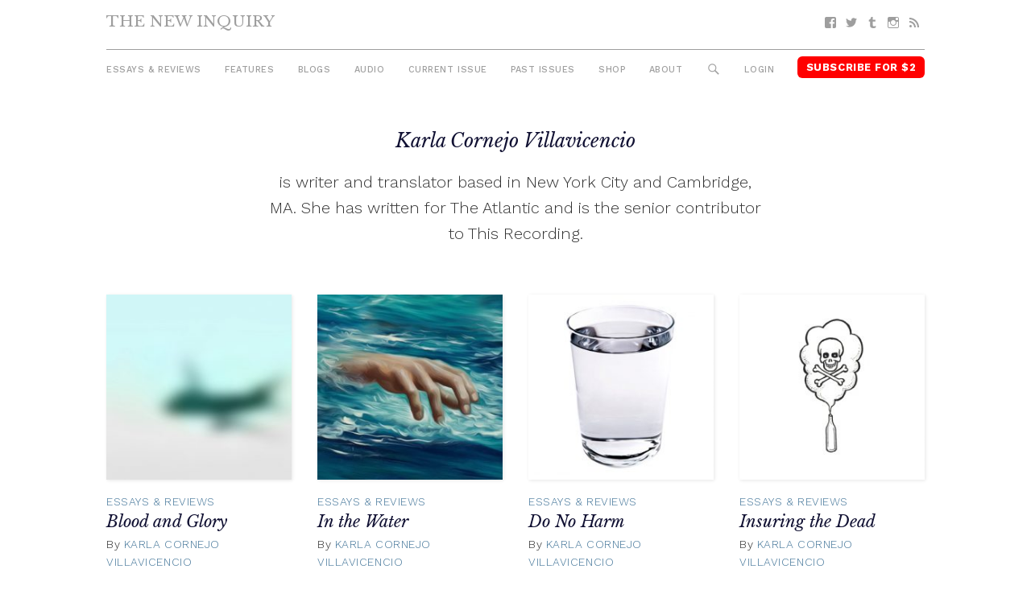

--- FILE ---
content_type: text/html; charset=UTF-8
request_url: https://thenewinquiry.com/author/karla-cornejo-villavicencio/
body_size: 7986
content:
<!DOCTYPE html>
<html lang="en-US">

<head>
<meta charset="UTF-8">
<meta name="viewport" content="width=device-width, initial-scale=1">
<link rel="profile" href="https://gmpg.org/xfn/11">
<link rel="pingback" href="https://thenewinquiry.com/wp/xmlrpc.php">

<title>Karla Cornejo Villavicencio &#8211; The New Inquiry</title>
<meta name='robots' content='max-image-preview:large' />
<link rel='dns-prefetch' href='//fonts.googleapis.com' />
<link rel='dns-prefetch' href='//s.w.org' />
<link rel="alternate" type="application/rss+xml" title="The New Inquiry &raquo; Feed" href="https://thenewinquiry.com/feed/" />
<link rel="alternate" type="application/rss+xml" title="The New Inquiry &raquo; Comments Feed" href="https://thenewinquiry.com/comments/feed/" />
<link rel="alternate" type="application/rss+xml" title="The New Inquiry &raquo; Posts by Karla Cornejo Villavicencio Feed" href="https://thenewinquiry.com/author/karla-cornejo-villavicencio/feed/" />
		<script type="text/javascript">
			window._wpemojiSettings = {"baseUrl":"https:\/\/s.w.org\/images\/core\/emoji\/13.0.1\/72x72\/","ext":".png","svgUrl":"https:\/\/s.w.org\/images\/core\/emoji\/13.0.1\/svg\/","svgExt":".svg","source":{"concatemoji":"https:\/\/thenewinquiry.com\/wp\/wp-includes\/js\/wp-emoji-release.min.js?ver=5.7.1"}};
			!function(e,a,t){var n,r,o,i=a.createElement("canvas"),p=i.getContext&&i.getContext("2d");function s(e,t){var a=String.fromCharCode;p.clearRect(0,0,i.width,i.height),p.fillText(a.apply(this,e),0,0);e=i.toDataURL();return p.clearRect(0,0,i.width,i.height),p.fillText(a.apply(this,t),0,0),e===i.toDataURL()}function c(e){var t=a.createElement("script");t.src=e,t.defer=t.type="text/javascript",a.getElementsByTagName("head")[0].appendChild(t)}for(o=Array("flag","emoji"),t.supports={everything:!0,everythingExceptFlag:!0},r=0;r<o.length;r++)t.supports[o[r]]=function(e){if(!p||!p.fillText)return!1;switch(p.textBaseline="top",p.font="600 32px Arial",e){case"flag":return s([127987,65039,8205,9895,65039],[127987,65039,8203,9895,65039])?!1:!s([55356,56826,55356,56819],[55356,56826,8203,55356,56819])&&!s([55356,57332,56128,56423,56128,56418,56128,56421,56128,56430,56128,56423,56128,56447],[55356,57332,8203,56128,56423,8203,56128,56418,8203,56128,56421,8203,56128,56430,8203,56128,56423,8203,56128,56447]);case"emoji":return!s([55357,56424,8205,55356,57212],[55357,56424,8203,55356,57212])}return!1}(o[r]),t.supports.everything=t.supports.everything&&t.supports[o[r]],"flag"!==o[r]&&(t.supports.everythingExceptFlag=t.supports.everythingExceptFlag&&t.supports[o[r]]);t.supports.everythingExceptFlag=t.supports.everythingExceptFlag&&!t.supports.flag,t.DOMReady=!1,t.readyCallback=function(){t.DOMReady=!0},t.supports.everything||(n=function(){t.readyCallback()},a.addEventListener?(a.addEventListener("DOMContentLoaded",n,!1),e.addEventListener("load",n,!1)):(e.attachEvent("onload",n),a.attachEvent("onreadystatechange",function(){"complete"===a.readyState&&t.readyCallback()})),(n=t.source||{}).concatemoji?c(n.concatemoji):n.wpemoji&&n.twemoji&&(c(n.twemoji),c(n.wpemoji)))}(window,document,window._wpemojiSettings);
		</script>
		<style type="text/css">
img.wp-smiley,
img.emoji {
	display: inline !important;
	border: none !important;
	box-shadow: none !important;
	height: 1em !important;
	width: 1em !important;
	margin: 0 .07em !important;
	vertical-align: -0.1em !important;
	background: none !important;
	padding: 0 !important;
}
</style>
	<link rel='stylesheet' id='gridbox-custom-fonts-css'  href='https://thenewinquiry.com/app/themes/gridbox/assets/css/custom-fonts.css?ver=20180413' type='text/css' media='all' />
<link rel='stylesheet' id='wp-block-library-css'  href='https://thenewinquiry.com/wp/wp-includes/css/dist/block-library/style.min.css?ver=5.7.1' type='text/css' media='all' />
<link rel='stylesheet' id='tni-core-css'  href='https://thenewinquiry.com/app/plugins/tni-core-functionality/assets/css/public.css' type='text/css' media='all' />
<link rel='stylesheet' id='gridbox-stylesheet-css'  href='https://thenewinquiry.com/app/themes/tni/style.css?ver=0.8.9' type='text/css' media='all' />
<style id='gridbox-stylesheet-inline-css' type='text/css'>
.site-description { position: absolute; clip: rect(1px, 1px, 1px, 1px); width: 1px; height: 1px; overflow: hidden; }
</style>
<link rel='stylesheet' id='genericons-css'  href='https://thenewinquiry.com/app/plugins/jetpack/_inc/genericons/genericons/genericons.css?ver=3.1' type='text/css' media='all' />
<link rel='stylesheet' id='gridbox-style-css'  href='https://thenewinquiry.com/app/themes/gridbox/style.css' type='text/css' media='all' />
<link rel='stylesheet' id='tni-style-css'  href='https://thenewinquiry.com/app/themes/tni/css/style.min.css' type='text/css' media='all' />
<link rel='stylesheet' id='google-fonts-css'  href='https://fonts.googleapis.com/css?family=Work+Sans%3A300%2C500%2C700%2C900%7CLibre+Baskerville%3A400%2C400i%2C700&#038;ver=5.7.1' type='text/css' media='all' />
<script type='text/javascript' src='https://thenewinquiry.com/wp/wp-includes/js/jquery/jquery.min.js?ver=3.5.1' id='jquery-core-js'></script>
<script type='text/javascript' src='https://thenewinquiry.com/wp/wp-includes/js/jquery/jquery-migrate.min.js?ver=3.3.2' id='jquery-migrate-js'></script>
<script type='text/javascript' id='pys-public-js-extra'>
/* <![CDATA[ */
var pys_fb_pixel_options = {"woo":{"addtocart_enabled":false,"product_data":""},"gdpr":{"disable":false,"ajax_enabled":true,"enable_before_consent":"","ginger_enabled":false,"cookiebot_enabled":false},"ajax_url":"https:\/\/thenewinquiry.com\/wp\/wp-admin\/admin-ajax.php"};
var pys_events = [{"type":"init","name":"1292354514219229","params":[]},{"type":"track","name":"PageView","params":{"domain":"thenewinquiry.com"},"delay":0}];
/* ]]> */
</script>
<script type='text/javascript' src='https://thenewinquiry.com/app/plugins/pixelyoursite/js/public.js?ver=5.3.4' id='pys-public-js'></script>
<!--[if lt IE 9]>
<script type='text/javascript' src='https://thenewinquiry.com/app/themes/gridbox/assets/js/html5shiv.min.js?ver=3.7.3' id='html5shiv-js'></script>
<![endif]-->
<script type='text/javascript' src='https://thenewinquiry.com/app/themes/gridbox/assets/js/sticky-header.js?ver=20170127' id='gridbox-jquery-sticky-header-js'></script>
<link rel="https://api.w.org/" href="https://thenewinquiry.com/wp-json/" /><link rel="alternate" type="application/json" href="https://thenewinquiry.com/wp-json/wp/v2/users/75966" /><link rel="EditURI" type="application/rsd+xml" title="RSD" href="https://thenewinquiry.com/wp/xmlrpc.php?rsd" />
<link rel="wlwmanifest" type="application/wlwmanifest+xml" href="https://thenewinquiry.com/wp/wp-includes/wlwmanifest.xml" /> 
<meta name="generator" content="WordPress 5.7.1" />

		<!-- Facebook Pixel code is added on this page by PixelYourSite FREE v5.3.4 plugin. You can test it with Pixel Helper Chrome Extension. -->

		
<!-- Jetpack Open Graph Tags -->
<meta property="og:type" content="profile" />
<meta property="og:title" content="Karla Cornejo Villavicencio" />
<meta property="og:url" content="https://thenewinquiry.com/author/karla-cornejo-villavicencio/" />
<meta property="og:description" content="After 9/11, the bodies at Ground Zero were made heroic; the immigrant bodies that cleaned them up, less so
" />
<meta property="profile:first_name" content="Karla" />
<meta property="profile:last_name" content="Cornejo Villavicencio" />
<meta property="og:site_name" content="The New Inquiry" />
<meta property="og:image" content="https://secure.gravatar.com/avatar/01d9d0183f4886e8861e9c0f56f32ec0?s=200&amp;d=blank&amp;r=g" />
<meta property="og:locale" content="en_US" />
<link rel="icon" href="https://thenewinquiry.com/app/uploads/2017/04/cropped-head-32x32.png" sizes="32x32" />
<link rel="icon" href="https://thenewinquiry.com/app/uploads/2017/04/cropped-head-192x192.png" sizes="192x192" />
<link rel="apple-touch-icon" href="https://thenewinquiry.com/app/uploads/2017/04/cropped-head-180x180.png" />
<meta name="msapplication-TileImage" content="https://thenewinquiry.com/app/uploads/2017/04/cropped-head-270x270.png" />

<!-- BEGIN GADWP v4.9.6.2 Universal Tracking - https://deconf.com/google-analytics-dashboard-wordpress/ -->
<script type="text/javascript">
(function($){
    $(window).load(function() {
                        
            //Track Hashmarks
            $('a').filter(function() {
                if (this.href.indexOf('thenewinquiry.com') != -1 || this.href.indexOf('://') == -1) return this.hash;
            }).click(function(e) {
                ga('send','event', 'hashmark', 'click', this.href);
            });

        });
})(jQuery);
</script>
<script>
  (function(i,s,o,g,r,a,m){i['GoogleAnalyticsObject']=r;i[r]=i[r]||function(){
  (i[r].q=i[r].q||[]).push(arguments)},i[r].l=1*new Date();a=s.createElement(o),
  m=s.getElementsByTagName(o)[0];a.async=1;a.src=g;m.parentNode.insertBefore(a,m)
  })(window,document,'script','https://www.google-analytics.com/analytics.js','ga');
  ga('create', 'UA-27506973-1', 'auto', {'allowLinker' : true});
  ga('require', 'linker');
  ga('linker:autoLink', ['members.thenewinquiry.com'] );
  ga('require', 'displayfeatures');
  ga('send', 'pageview');
</script>

<!-- END GADWP Universal Tracking -->

</head>

<body class="archive author author-karla-cornejo-villavicencio author-75966 wp-embed-responsive post-layout-four-columns post-layout-columns no-sidebar">

	<div id="page" class="hfeed site">

		<a class="skip-link screen-reader-text" href="#content">Skip to content</a>

		<div id="header-top" class="header-bar-wrap"></div>

		<header id="masthead" class="site-header clearfix" role="banner">

			<div class="header-main container clearfix">

				<button id="main-navigation-toggle" class="main-navigation-toggle"><span class="screen-reader-text">Menu</span></button>

				<div id="logo" class="site-branding clearfix">

										
			<p class="site-title"><a href="https://thenewinquiry.com/" rel="home">The New Inquiry</a></p>

							
			<p class="site-description">modern scholarship</p>

		
				</div><!-- .site-branding -->

				
				<nav id="social-navigation" class="social-navigation navigation clearfix" role="navigation">
					<div id="menu-social" class="menu"><ul id="menu-social-items" class="menu-items"><li id="menu-item-75283" class="menu-item menu-item-type-custom menu-item-object-custom menu-item-75283 facebook"><a href="https://www.facebook.com/TheNewInquiry"><span class="screen-reader-text">Facebook</span></a></li>
<li id="menu-item-75284" class="menu-item menu-item-type-custom menu-item-object-custom menu-item-75284 twitter"><a href="https://twitter.com/newinquiry/"><span class="screen-reader-text">Twitter</span></a></li>
<li id="menu-item-75285" class="menu-item menu-item-type-custom menu-item-object-custom menu-item-75285 tumblr"><a href="https://thenewinquiry.tumblr.com/"><span class="screen-reader-text">Tumblr</span></a></li>
<li id="menu-item-75314" class="menu-item menu-item-type-custom menu-item-object-custom menu-item-75314 instagram"><a href="https://www.instagram.com/newinquiry/"><span class="screen-reader-text">Instagram</span></a></li>
<li id="menu-item-75286" class="menu-item menu-item-type-custom menu-item-object-custom menu-item-75286 feed-2"><a href="/rss"><span class="screen-reader-text">RSS</span></a></li>
</ul></div>				</nav><!-- #social-navigation -->

				<nav id="mobile-navigation" class="mobile-navigation navigation clearfix" role="navigation">
				 <div id="menu-mobile" class="menu"><ul id="menu-mobile-items" class="menu-items"><li id="menu-item-75317" class="highlight subscribe menu-item menu-item-type-custom menu-item-object-custom menu-item-75317 subscribe"><a href="https://members.thenewinquiry.com">Subscribe</a></li>
</ul></div>				</nav><!-- #mobile-navigation -->

				<nav id="main-navigation" class="primary-navigation navigation clearfix" role="navigation">
					<ul id="menu-main-menu" class="main-navigation-menu"><li id="menu-item-75276" class="menu-item menu-item-type-taxonomy menu-item-object-category menu-item-75276 essays-reviews"><a href="https://thenewinquiry.com/category/essays-reviews/">Essays &amp; Reviews</a></li>
<li id="menu-item-75290" class="menu-item menu-item-type-taxonomy menu-item-object-category menu-item-75290 75290"><a href="https://thenewinquiry.com/category/features/">Features</a></li>
<li id="menu-item-75280" class="menu-item menu-item-type-post_type_archive menu-item-object-blogs menu-item-75280 blogs"><a href="https://thenewinquiry.com/blog/">Blogs</a></li>
<li id="menu-item-80278" class="menu-item menu-item-type-custom menu-item-object-custom menu-item-80278 audio"><a href="https://thenewinquiry.com/tag/audio/">Audio</a></li>
<li id="menu-item-78905" class="menu-item menu-item-type-custom menu-item-object-custom menu-item-78905 current-issue-2"><a href="https://thenewinquiry.com/magazine/assets/">Current Issue</a></li>
<li id="menu-item-75279" class="menu-item menu-item-type-post_type_archive menu-item-object-magazines menu-item-75279 magazines"><a href="https://thenewinquiry.com/magazine/">Past Issues</a></li>
<li id="menu-item-79798" class="menu-item menu-item-type-custom menu-item-object-custom menu-item-79798 shop"><a href="https://the-new-inquiry-store.myshopify.com/">Shop</a></li>
<li id="menu-item-75316" class="menu-item menu-item-type-post_type menu-item-object-page menu-item-75316 75316"><a href="https://thenewinquiry.com/about/">About</a></li>
<li id="menu-item-75281" class="menu-search-icon menu-item menu-item-type-custom menu-item-object-custom menu-item-75281 search"><a href="#">Search</a></li>
<li id="menu-item-75292" class="js-login menu-item menu-item-type-custom menu-item-object-custom menu-item-75292 login"><a href="#">Login</a></li>
<li id="menu-item-75282" class="highlight subscribe menu-item menu-item-type-custom menu-item-object-custom menu-item-75282 subscribe-for-3"><a target="_blank" rel="noopener" href="https://members.thenewinquiry.com">Subscribe for $2</a></li>
</ul>				</nav><!-- #main-navigation -->

				<div class="top-search collapsed" aria-expanded="false">
					
<form role="search" method="get" class="search-form" action="https://thenewinquiry.com/">
	<label>
		<span class="screen-reader-text">Search for:</span>
		<input type="search" class="search-field"
			placeholder="Search &hellip;"
			value="" name="s"
			title="Search for:" />
	</label>
	<button type="submit" class="search-submit">
		<span class="genericon-search"></span>
		<span class="screen-reader-text">Search</span>
	</button>
</form>
				</div>

			</div><!-- .header-main -->

		</header><!-- #masthead -->

		
		
		
		<div id="content" class="site-content container clearfix">

	
	<header class="page-header">
		<h2 class="entry-title">Karla Cornejo Villavicencio</h2>

				<div class="archive-description">
			is writer and translator based in New York City and Cambridge, MA. She has written for The Atlantic and is the senior contributor to This Recording.</p>
		</div>
		
	</header>


	<section id="primary" class="content-archive content-area">
		<main id="main" class="site-main" role="main">

			
				<div id="post-wrapper" class="post-wrapper clearfix">

					
<div class="post-column clearfix">

	<article id="post-63824" class="post-63824 post type-post status-publish format-standard has-post-thumbnail hentry category-essays-reviews tag-2090 tag-blood tag-bodies tag-cancer tag-corpses tag-ideology tag-illegal-immigrants tag-justifications-of-state tag-nine-eleven tag-propaganda tag-terror tag-the-production-of-ideology tag-the-state tag-trash tag-war-on-terror tag-workers">

		
   <figure class="post-thumbnail">
     <a href="https://thenewinquiry.com/blood-and-glory/" rel="bookmark">

       
         <img width="250" height="250" src="https://thenewinquiry.com/app/uploads/2015/05/blood-social-250x250.jpg" class="attachment-thumbnail size-thumbnail wp-post-image" alt="" loading="lazy" srcset="https://thenewinquiry.com/app/uploads/2015/05/blood-social-250x250.jpg 250w, https://thenewinquiry.com/app/uploads/2015/05/blood-social-32x32.jpg 32w, https://thenewinquiry.com/app/uploads/2015/05/blood-social-50x50.jpg 50w, https://thenewinquiry.com/app/uploads/2015/05/blood-social-64x64.jpg 64w, https://thenewinquiry.com/app/uploads/2015/05/blood-social-96x96.jpg 96w, https://thenewinquiry.com/app/uploads/2015/05/blood-social-128x128.jpg 128w" sizes="(max-width: 250px) 100vw, 250px" />
       
     </a>
   </figure>

 
		<header class="entry-header">

			
							<div class="entry-meta">

											<span class="meta-category"> <a href="https://thenewinquiry.com/category/essays-reviews/" rel="category tag">Essays &amp; Reviews</a></span>					
          				</div>
			
			<h2 class="entry-title"><a href="https://thenewinquiry.com/blood-and-glory/" rel="bookmark">Blood and Glory</a></h2>
			<div class="entry-meta"><span class="meta-author"> <span class="author vcard">By <a href="https://thenewinquiry.com/author/karla-cornejo-villavicencio/" title="Posts by Karla Cornejo Villavicencio" class="author url fn" rel="author">Karla Cornejo Villavicencio</a></span></span><span class="meta-date"><a href="https://thenewinquiry.com/blood-and-glory/" title="4:45 pm" rel="bookmark"><time class="entry-date published updated" datetime="2017-09-11T16:45:53-04:00">September 11, 2017</time></a></span></div>
		</header><!-- .entry-header -->

		<div class="entry-content entry-excerpt clearfix">
			After 9/11, the bodies at Ground Zero were made heroic; the immigrant bodies that cleaned them up, less so		</div><!-- .entry-content -->

	</article>

</div>

<div class="post-column clearfix">

	<article id="post-73651" class="post-73651 post type-post status-publish format-standard has-post-thumbnail hentry category-essays-reviews bundle-bail-bloc-2">

		
   <figure class="post-thumbnail">
     <a href="https://thenewinquiry.com/in-the-water/" rel="bookmark">

       
         <img width="250" height="250" src="https://thenewinquiry.com/app/uploads/2017/01/wetdry-social-250x250.jpg" class="attachment-thumbnail size-thumbnail wp-post-image" alt="" loading="lazy" srcset="https://thenewinquiry.com/app/uploads/2017/01/wetdry-social-250x250.jpg 250w, https://thenewinquiry.com/app/uploads/2017/01/wetdry-social-32x32.jpg 32w, https://thenewinquiry.com/app/uploads/2017/01/wetdry-social-50x50.jpg 50w, https://thenewinquiry.com/app/uploads/2017/01/wetdry-social-64x64.jpg 64w, https://thenewinquiry.com/app/uploads/2017/01/wetdry-social-96x96.jpg 96w, https://thenewinquiry.com/app/uploads/2017/01/wetdry-social-128x128.jpg 128w" sizes="(max-width: 250px) 100vw, 250px" />
       
     </a>
   </figure>

 
		<header class="entry-header">

			
							<div class="entry-meta">

											<span class="meta-category"> <a href="https://thenewinquiry.com/category/essays-reviews/" rel="category tag">Essays &amp; Reviews</a></span>					
          				</div>
			
			<h2 class="entry-title"><a href="https://thenewinquiry.com/in-the-water/" rel="bookmark">In the Water</a></h2>
			<div class="entry-meta"><span class="meta-author"> <span class="author vcard">By <a href="https://thenewinquiry.com/author/karla-cornejo-villavicencio/" title="Posts by Karla Cornejo Villavicencio" class="author url fn" rel="author">Karla Cornejo Villavicencio</a></span></span><span class="meta-date"><a href="https://thenewinquiry.com/in-the-water/" title="8:16 am" rel="bookmark"><time class="entry-date published updated" datetime="2017-01-18T08:16:48-05:00">January 18, 2017</time></a></span></div>
		</header><!-- .entry-header -->

		<div class="entry-content entry-excerpt clearfix">
			An immigrant in the water is a story or a lesson, but an immigrant on land is our responsibility--they might become our neighbor		</div><!-- .entry-content -->

	</article>

</div>

<div class="post-column clearfix">

	<article id="post-71216" class="post-71216 post type-post status-publish format-standard has-post-thumbnail hentry category-essays-reviews tag-bugs tag-vol-54">

		
   <figure class="post-thumbnail">
     <a href="https://thenewinquiry.com/do-no-harm/" rel="bookmark">

       
         <img width="250" height="250" src="https://thenewinquiry.com/app/uploads/2016/08/social-ka-water-250x250.jpg" class="attachment-thumbnail size-thumbnail wp-post-image" alt="" loading="lazy" srcset="https://thenewinquiry.com/app/uploads/2016/08/social-ka-water-250x250.jpg 250w, https://thenewinquiry.com/app/uploads/2016/08/social-ka-water-32x32.jpg 32w, https://thenewinquiry.com/app/uploads/2016/08/social-ka-water-50x50.jpg 50w, https://thenewinquiry.com/app/uploads/2016/08/social-ka-water-64x64.jpg 64w, https://thenewinquiry.com/app/uploads/2016/08/social-ka-water-96x96.jpg 96w, https://thenewinquiry.com/app/uploads/2016/08/social-ka-water-128x128.jpg 128w" sizes="(max-width: 250px) 100vw, 250px" />
       
     </a>
   </figure>

 
		<header class="entry-header">

			
							<div class="entry-meta">

											<span class="meta-category"> <a href="https://thenewinquiry.com/category/essays-reviews/" rel="category tag">Essays &amp; Reviews</a></span>					
          				</div>
			
			<h2 class="entry-title"><a href="https://thenewinquiry.com/do-no-harm/" rel="bookmark">Do No Harm</a></h2>
			<div class="entry-meta"><span class="meta-author"> <span class="author vcard">By <a href="https://thenewinquiry.com/author/karla-cornejo-villavicencio/" title="Posts by Karla Cornejo Villavicencio" class="author url fn" rel="author">Karla Cornejo Villavicencio</a></span></span><span class="meta-date"><a href="https://thenewinquiry.com/do-no-harm/" title="6:58 am" rel="bookmark"><time class="entry-date published updated" datetime="2016-08-10T06:58:01-04:00">August 10, 2016</time></a></span></div>
		</header><!-- .entry-header -->

		<div class="entry-content entry-excerpt clearfix">
			When mental health professionals systemically misdiagnose patients of color, treatment looks more like punishment		</div><!-- .entry-content -->

	</article>

</div>

<div class="post-column clearfix">

	<article id="post-52981" class="post-52981 post type-post status-publish format-standard has-post-thumbnail hentry category-essays-reviews tag-borders tag-burial tag-death tag-south-america">

		
   <figure class="post-thumbnail">
     <a href="https://thenewinquiry.com/insuring-the-dead/" rel="bookmark">

       
         <img width="250" height="250" src="https://thenewinquiry.com/app/uploads/2014/05/kv383-250x250.jpg" class="attachment-thumbnail size-thumbnail wp-post-image" alt="" loading="lazy" srcset="https://thenewinquiry.com/app/uploads/2014/05/kv383-250x250.jpg 250w, https://thenewinquiry.com/app/uploads/2014/05/kv383-32x32.jpg 32w, https://thenewinquiry.com/app/uploads/2014/05/kv383-50x50.jpg 50w, https://thenewinquiry.com/app/uploads/2014/05/kv383-64x64.jpg 64w, https://thenewinquiry.com/app/uploads/2014/05/kv383-96x96.jpg 96w, https://thenewinquiry.com/app/uploads/2014/05/kv383-128x128.jpg 128w, https://thenewinquiry.com/app/uploads/2014/05/kv383.jpg 383w" sizes="(max-width: 250px) 100vw, 250px" />
       
     </a>
   </figure>

 
		<header class="entry-header">

			
							<div class="entry-meta">

											<span class="meta-category"> <a href="https://thenewinquiry.com/category/essays-reviews/" rel="category tag">Essays &amp; Reviews</a></span>					
          				</div>
			
			<h2 class="entry-title"><a href="https://thenewinquiry.com/insuring-the-dead/" rel="bookmark">Insuring the Dead</a></h2>
			<div class="entry-meta"><span class="meta-author"> <span class="author vcard">By <a href="https://thenewinquiry.com/author/karla-cornejo-villavicencio/" title="Posts by Karla Cornejo Villavicencio" class="author url fn" rel="author">Karla Cornejo Villavicencio</a></span></span><span class="meta-date"><a href="https://thenewinquiry.com/insuring-the-dead/" title="8:55 am" rel="bookmark"><time class="entry-date published updated" datetime="2014-05-20T08:55:26-04:00">May 20, 2014</time></a></span></div>
		</header><!-- .entry-header -->

		<div class="entry-content entry-excerpt clearfix">
			Inside the business of corpse-repatriation insurance		</div><!-- .entry-content -->

	</article>

</div>

<div class="post-column clearfix">

	<article id="post-46133" class="post-46133 post type-post status-publish format-standard has-post-thumbnail hentry category-essays-reviews">

		
   <figure class="post-thumbnail">
     <a href="https://thenewinquiry.com/storefront-supernatural/" rel="bookmark">

       
         <img width="250" height="250" src="https://thenewinquiry.com/app/uploads/2013/10/Screen-Shot-2013-10-07-at-4.58.52-PM-250x250.png" class="attachment-thumbnail size-thumbnail wp-post-image" alt="" loading="lazy" srcset="https://thenewinquiry.com/app/uploads/2013/10/Screen-Shot-2013-10-07-at-4.58.52-PM-250x250.png 250w, https://thenewinquiry.com/app/uploads/2013/10/Screen-Shot-2013-10-07-at-4.58.52-PM-32x32.png 32w, https://thenewinquiry.com/app/uploads/2013/10/Screen-Shot-2013-10-07-at-4.58.52-PM-50x50.png 50w, https://thenewinquiry.com/app/uploads/2013/10/Screen-Shot-2013-10-07-at-4.58.52-PM-64x64.png 64w, https://thenewinquiry.com/app/uploads/2013/10/Screen-Shot-2013-10-07-at-4.58.52-PM-96x96.png 96w, https://thenewinquiry.com/app/uploads/2013/10/Screen-Shot-2013-10-07-at-4.58.52-PM-128x128.png 128w" sizes="(max-width: 250px) 100vw, 250px" />
       
     </a>
   </figure>

 
		<header class="entry-header">

			
							<div class="entry-meta">

											<span class="meta-category"> <a href="https://thenewinquiry.com/category/essays-reviews/" rel="category tag">Essays &amp; Reviews</a></span>					
          				</div>
			
			<h2 class="entry-title"><a href="https://thenewinquiry.com/storefront-supernatural/" rel="bookmark">Storefront Supernatural</a></h2>
			<div class="entry-meta"><span class="meta-author"> <span class="author vcard">By <a href="https://thenewinquiry.com/author/karla-cornejo-villavicencio/" title="Posts by Karla Cornejo Villavicencio" class="author url fn" rel="author">Karla Cornejo Villavicencio</a></span></span><span class="meta-date"><a href="https://thenewinquiry.com/storefront-supernatural/" title="7:27 am" rel="bookmark"><time class="entry-date published updated" datetime="2013-10-22T07:27:24-04:00">October 22, 2013</time></a></span></div>
		</header><!-- .entry-header -->

		<div class="entry-content entry-excerpt clearfix">
			The popularity of botanicas point to the failures of the Catholic Church to properly provide for its own		</div><!-- .entry-content -->

	</article>

</div>

<div class="post-column clearfix">

	<article id="post-32066" class="post-32066 post type-post status-publish format-standard has-post-thumbnail hentry category-essays-reviews tag-no-11-feast-and-famine tag-tni-magazine">

		
   <figure class="post-thumbnail">
     <a href="https://thenewinquiry.com/seeing-red/" rel="bookmark">

       
         <img width="250" height="236" src="https://thenewinquiry.com/app/uploads/2012/12/dye-2-250x236.png" class="attachment-thumbnail size-thumbnail wp-post-image" alt="" loading="lazy" />
       
     </a>
   </figure>

 
		<header class="entry-header">

			
							<div class="entry-meta">

											<span class="meta-category"> <a href="https://thenewinquiry.com/category/essays-reviews/" rel="category tag">Essays &amp; Reviews</a></span>					
          				</div>
			
			<h2 class="entry-title"><a href="https://thenewinquiry.com/seeing-red/" rel="bookmark">Seeing Red</a></h2>
			<div class="entry-meta"><span class="meta-author"> <span class="author vcard">By <a href="https://thenewinquiry.com/author/karla-cornejo-villavicencio/" title="Posts by Karla Cornejo Villavicencio" class="author url fn" rel="author">Karla Cornejo Villavicencio</a></span></span><span class="meta-date"><a href="https://thenewinquiry.com/seeing-red/" title="11:47 am" rel="bookmark"><time class="entry-date published updated" datetime="2012-12-27T11:47:47-05:00">December 27, 2012</time></a></span></div>
		</header><!-- .entry-header -->

		<div class="entry-content entry-excerpt clearfix">
			Despite the bleak imaginary landscape of food deserts, urban nutritional politics is all about color.		</div><!-- .entry-content -->

	</article>

</div>

				</div>

				
			
		</main><!-- #main -->
	</section><!-- #primary -->


	</div><!-- #content -->

	
	<div id="footer" class="footer-wrap">

		<footer id="colophon" class="site-footer container clearfix" role="contentinfo">

            <div class="footer-content">
                                    <div id="footer-text" class="site-info">
                        <div id="text-7" class="widget-odd widget-last widget-first widget-1 copyright">			<div class="textwidget"></div>
		</div>                    </div><!-- .site-info -->
                
                <div class="footer-menus">
    
                    <ul id="menu-footer-menu" class="footer-menu"><li id="menu-item-75306" class="menu-item menu-item-type-post_type menu-item-object-page menu-item-75306 75306"><a href="https://thenewinquiry.com/contact-us/">Contact</a></li>
<li id="menu-item-75318" class="menu-item menu-item-type-post_type menu-item-object-page menu-item-75318 submit"><a href="https://thenewinquiry.com/submit-to-tni/">Submit</a></li>
<li id="menu-item-75396" class="menu-item menu-item-type-post_type menu-item-object-page menu-item-75396 donate"><a href="https://thenewinquiry.com/?page_id=381">Donate</a></li>
<li id="menu-item-75305" class="menu-item menu-item-type-post_type menu-item-object-page menu-item-75305 75305"><a href="https://thenewinquiry.com/about/">About</a></li>
<li id="menu-item-75319" class="menu-item menu-item-type-custom menu-item-object-custom menu-item-75319 subscribe-2"><a href="https://members.thenewinquiry.com">Subscribe</a></li>
<li id="menu-item-84982" class="menu-item menu-item-type-post_type menu-item-object-page menu-item-84982 84982"><a href="https://thenewinquiry.com/manage-account/">Manage Subscription</a></li>
<li id="menu-item-75320" class="menu-item menu-item-type-taxonomy menu-item-object-category menu-item-75320 browse-the-archive"><a href="https://thenewinquiry.com/category/essays-reviews/">Browse the Archive</a></li>
<li id="menu-item-75321" class="menu-item menu-item-type-post_type menu-item-object-page menu-item-75321 75321"><a href="https://thenewinquiry.com/terms-of-use/">Terms Of Use</a></li>
</ul>
                    <nav id="social-navigation" class="social-navigation navigation clearfix" role="navigation">
                        <div id="menu-social" class="menu"><ul id="menu-social-items" class="menu-items"><li class="menu-item menu-item-type-custom menu-item-object-custom menu-item-75283 facebook"><a href="https://www.facebook.com/TheNewInquiry"><span class="screen-reader-text">Facebook</span></a></li>
<li class="menu-item menu-item-type-custom menu-item-object-custom menu-item-75284 twitter"><a href="https://twitter.com/newinquiry/"><span class="screen-reader-text">Twitter</span></a></li>
<li class="menu-item menu-item-type-custom menu-item-object-custom menu-item-75285 tumblr"><a href="https://thenewinquiry.tumblr.com/"><span class="screen-reader-text">Tumblr</span></a></li>
<li class="menu-item menu-item-type-custom menu-item-object-custom menu-item-75314 instagram"><a href="https://www.instagram.com/newinquiry/"><span class="screen-reader-text">Instagram</span></a></li>
<li class="menu-item menu-item-type-custom menu-item-object-custom menu-item-75286 feed-2"><a href="/rss"><span class="screen-reader-text">RSS</span></a></li>
</ul></div>                    </nav><!-- #social-navigation -->

                </div>

                                        <div id="mc4wp_form_widget-4" class="widget-odd widget-last widget-first widget-1 widget widget_mc4wp_form_widget"><h3 class="widget-title">Subscribe to Newsletter</h3><script>(function() {
	window.mc4wp = window.mc4wp || {
		listeners: [],
		forms: {
			on: function(evt, cb) {
				window.mc4wp.listeners.push(
					{
						event   : evt,
						callback: cb
					}
				);
			}
		}
	}
})();
</script><!-- Mailchimp for WordPress v4.7.6 - https://wordpress.org/plugins/mailchimp-for-wp/ --><form id="mc4wp-form-1" class="mc4wp-form mc4wp-form-75293" method="post" data-id="75293" data-name="" ><div class="mc4wp-form-fields"><label class="screen-reader-text">Email</label>
<input type="email" name="EMAIL" placeholder="Your Email" class="newsletter-email" required />
<input type="submit" value="Sign up" class="newsletter-button submit-button" /></div><label style="display: none !important;">Leave this field empty if you're human: <input type="text" name="_mc4wp_honeypot" value="" tabindex="-1" autocomplete="off" /></label><input type="hidden" name="_mc4wp_timestamp" value="1768739742" /><input type="hidden" name="_mc4wp_form_id" value="75293" /><input type="hidden" name="_mc4wp_form_element_id" value="mc4wp-form-1" /><div class="mc4wp-response"></div></form><!-- / Mailchimp for WordPress Plugin --></div><!-- .footer -->                            </div>

            <img class="footer-head" src="https://thenewinquiry.com/app/themes/tni/images/head.png" />

		</footer><!-- #colophon -->

	</div>

</div><!-- #page -->

<script>(function() {function maybePrefixUrlField() {
	if (this.value.trim() !== '' && this.value.indexOf('http') !== 0) {
		this.value = "http://" + this.value;
	}
}

var urlFields = document.querySelectorAll('.mc4wp-form input[type="url"]');
if (urlFields) {
	for (var j=0; j < urlFields.length; j++) {
		urlFields[j].addEventListener('blur', maybePrefixUrlField);
	}
}
})();</script><noscript><img height='1' width='1' style='display: none;' src='https://www.facebook.com/tr?id=1292354514219229&ev=PageView&noscript=1&cd[domain]=thenewinquiry.com' alt='facebook_pixel'></noscript>
		<script type="text/javascript">
		/* <![CDATA[ */
		var pys_edd_ajax_events = [];
		/* ]]> */
		</script>

		<script type='text/javascript' id='tni-core-authentication-js-extra'>
/* <![CDATA[ */
var jsAuthorization = {"baseURL":"https:\/\/members.thenewinquiry.com","nonce":"6e8d57e5d8"};
/* ]]> */
</script>
<script type='text/javascript' src='https://thenewinquiry.com/app/plugins/tni-core-functionality/assets/js/auth.js?ver=l.3.3' id='tni-core-authentication-js'></script>
<script type='text/javascript' src='https://thenewinquiry.com/app/themes/tni/js/app.js' id='tni-scripts-js'></script>
<script type='text/javascript' src='https://thenewinquiry.com/wp/wp-includes/js/wp-embed.min.js?ver=5.7.1' id='wp-embed-js'></script>
<script type='text/javascript' src='https://thenewinquiry.com/app/plugins/mailchimp-for-wp/assets/js/forms.min.js?ver=4.7.6' id='mc4wp-forms-api-js'></script>

<script defer src="https://static.cloudflareinsights.com/beacon.min.js/vcd15cbe7772f49c399c6a5babf22c1241717689176015" integrity="sha512-ZpsOmlRQV6y907TI0dKBHq9Md29nnaEIPlkf84rnaERnq6zvWvPUqr2ft8M1aS28oN72PdrCzSjY4U6VaAw1EQ==" data-cf-beacon='{"version":"2024.11.0","token":"42cac59b9f0e4916b6e20d6074c889fd","r":1,"server_timing":{"name":{"cfCacheStatus":true,"cfEdge":true,"cfExtPri":true,"cfL4":true,"cfOrigin":true,"cfSpeedBrain":true},"location_startswith":null}}' crossorigin="anonymous"></script>
</body>
</html>


--- FILE ---
content_type: text/css
request_url: https://thenewinquiry.com/app/themes/gridbox/style.css
body_size: 10319
content:
/*
Theme Name: Gridbox
Theme URI: https://themezee.com/themes/gridbox/
Author: ThemeZee
Author URI: https://themezee.com
Description: Gridbox is a clean and solid WordPress theme featuring a three-column grid-layout for posts. The theme works out of the box and does not require any complicated setup. It is perfectly suited for a simple magazine, blog or portfolio website.
Version: 1.8.4
License: GNU General Public License v2 or later
License URI: http://www.gnu.org/licenses/gpl-2.0.html
Text Domain: gridbox
Tags: two-columns, custom-background, custom-header, custom-logo, custom-menu, editor-style, rtl-language-support, grid-layout, blog, news, featured-images, flexible-header, custom-colors, full-width-template, sticky-post, threaded-comments, translation-ready, theme-options, one-column, left-sidebar, right-sidebar, three-columns

This theme, like WordPress, is licensed under the GPL.
Use it to make something cool, have fun, and share what you've learned with others.

Gridbox is based on Underscores http://underscores.me/, (C) 2012-2015 Automattic, Inc.

Normalizing styles have been helped along thanks to the fine work of
Nicolas Gallagher and Jonathan Neal http://necolas.github.com/normalize.css/
*/

/*--------------------------------------------------------------
>>> TABLE OF CONTENTS:
----------------------------------------------------------------
1.0 - Normalize
2.0 - Typography
3.0 - Elements
4.0 - Forms
5.0 - Accessibility
6.0 - Alignments
7.0 - Clearings
8.0 - Layout Structure
9.0 - Header
10.0 - Navigation
11.0 - Widgets
12.0 - Posts and pages
13.0 - Featured Posts
14.0 - Gutenberg Blocks
15.0 - Comments
16.0 - Footer
17.0 - Media
18.0 - Media Queries
19.0 - Theme Option Styles
20.0 - Media Query Fixes
21.0 - CSS Hacks for Safari
22.0 - Customizer Preview
--------------------------------------------------------------*/

/*--------------------------------------------------------------
# 1.0 - Normalize
--------------------------------------------------------------*/
html {
	font-family: sans-serif;
	-webkit-text-size-adjust: 100%;
	-ms-text-size-adjust:     100%;
}

body {
	margin: 0;
}

article,
aside,
details,
figcaption,
figure,
footer,
header,
main,
menu,
nav,
section,
summary {
	display: block;
}

audio,
canvas,
progress,
video {
	display: inline-block;
	vertical-align: baseline;
}

audio:not([controls]) {
	display: none;
	height: 0;
}

[hidden],
template {
	display: none;
}

a {
	background-color: transparent;
}

a:active,
a:hover {
	outline: 0;
}

abbr[title] {
	border-bottom: 1px dotted;
}

b,
strong {
	font-weight: bold;
}

dfn {
	font-style: italic;
}

mark {
	background: #ff0;
	color: #000;
}

small {
	font-size: 80%;
}

sub,
sup {
	position: relative;
	vertical-align: baseline;
	font-size: 75%;
	line-height: 0;
}

sup {
	top: -0.5em;
}

sub {
	bottom: -0.25em;
}

img {
	border: 0;
}

svg:not(:root) {
	overflow: hidden;
}

figure {
	margin: 1em 0;
}

hr {
	box-sizing: content-box;
	height: 0;
}

code,
kbd,
pre,
samp {
	font-size: 1em;
	font-family: monospace, monospace;
}

button,
input,
optgroup,
select,
textarea {
	margin: 0;
	color: inherit;
	font: inherit;
}

button {
	overflow: visible;
}

button,
select {
	text-transform: none;
}

button,
html input[type="button"],
input[type="reset"],
input[type="submit"] {
	cursor: pointer;
	-webkit-appearance: button;
}

button[disabled],
html input[disabled] {
	cursor: default;
}

button::-moz-focus-inner,
input::-moz-focus-inner {
	padding: 0;
	border: 0;
}

input {
	line-height: normal;
}

input[type="checkbox"],
input[type="radio"] {
	box-sizing: border-box;
	padding: 0;
}

input[type="number"]::-webkit-inner-spin-button,
input[type="number"]::-webkit-outer-spin-button {
	height: auto;
}

input[type="search"] {
	box-sizing: content-box;
	-webkit-appearance: textfield;
}

input[type="search"]::-webkit-search-cancel-button,
input[type="search"]::-webkit-search-decoration {
	-webkit-appearance: none;
}

fieldset {
	margin: 0 2px;
	padding: 0.35em 0.625em 0.75em;
	border: 1px solid #c0c0c0;
}

legend {
	padding: 0;
	border: 0;
}

textarea {
	overflow: auto;
}

optgroup {
	font-weight: bold;
}

table {
	border-spacing: 0;
	border-collapse: collapse;
}

td,
th {
	padding: 0;
}

/*--------------------------------------------------------------
# 2.0 - Typography
--------------------------------------------------------------*/
body,
button,
input,
select,
textarea {
	color: #222;
	font-size: 16px;
	font-size: 1rem;
	font-family: 'Roboto', Tahoma, Arial;
	line-height: 1.6;
}

h1,
h2,
h3,
h4,
h5,
h6 {
	clear: both;
	margin: 0.75em 0;
	line-height: 1.4;
}

h1 {
	font-size: 36px;
	font-size: 2.25rem;
}

h2 {
	font-size: 28px;
	font-size: 1.75rem;
}

h3 {
	font-size: 24px;
	font-size: 1.5rem;
}

h4 {
	font-size: 22px;
	font-size: 1.375rem;
}

h5 {
	font-size: 20px;
	font-size: 1.25rem;
}

h6 {
	font-size: 19px;
	font-size: 1.1875rem;
}

p {
	margin-bottom: 1.5em;
}

dfn,
cite,
em,
i {
	font-style: italic;
}

blockquote {
	margin: 0 1.5em;
}

address {
	margin: 0 0 1.5em;
}

pre {
	overflow: auto;
	margin-bottom: 1.5em;
	padding: 1.5em;
	max-width: 100%;
	border: 1px solid #e5e5e5;
	background: #f5f5f5;
	font-size: 15px;
	font-size: 0.9375rem;
	font-family: "Courier 10 Pitch", Courier, monospace;
	line-height: 1.6;
}

code,
kbd,
tt,
var {
	font-size: 15px;
	font-size: 0.9375rem;
	font-family: Monaco, Consolas, "Andale Mono", "DejaVu Sans Mono", monospace;
}

abbr,
acronym {
	border-bottom: 1px dotted #666;
	cursor: help;
}

mark,
ins {
	text-decoration: none;
}

big {
	font-size: 125%;
}

/*--------------------------------------------------------------
# 3.0 - Elements
--------------------------------------------------------------*/
html {
	box-sizing: border-box;
}

*,
*:before,
*:after { /* Inherit box-sizing to make it easier to change the property for components that leverage other behavior; see http://css-tricks.com/inheriting-box-sizing-probably-slightly-better-best-practice/ */
	box-sizing: inherit;
}

body {
	background: #fff; /* Fallback for when there is no custom background color defined. */
}

blockquote {
	margin: 0 0 1.5em;
	padding-left: 1.25em;
	border-left: 4px solid #222;
	color: #777;
	font-style: italic;
	font-size: 18px;
	font-size: 1.125rem;
}

blockquote cite,
blockquote small {
	display: block;
	margin-top: 1em;
	color: #303030;
	font-size: 16px;
	font-size: 1rem;
	line-height: 1.75;
}

blockquote cite:before,
blockquote small:before {
	content: "\2014\00a0";
}

blockquote em,
blockquote i,
blockquote cite {
	font-style: normal;
}

blockquote > :last-child {
	margin-bottom: 0.5em;
}

hr {
	margin-bottom: 1.5em;
	height: 1px;
	border: 0;
	background-color: #222;
}

ul,
ol {
	margin: 0 0 1.5em;
	padding: 0 0 0 1.25em;
}

ul {
	list-style: disc;
}

ol {
	list-style: decimal;
}

li > ul,
li > ol {
	margin-bottom: 0;
	margin-left: 1.5em;
}

dt {
	font-weight: bold;
}

dd {
	margin: 0 0 1.5em;
}

img {
	max-width: 100%; /* Adhere to container width. */
	height: auto; /* Make sure images are scaled correctly. */
}

table {
	margin: 0 0 1.5em;
	width: 100%;
	border: none;
	table-layout: fixed;
}

th,
td {
	padding: 0.3em 0.6em;
	border: 1px solid #ddd;
}

a {
	color: #4477aa;
	text-decoration: none;
}

a:link,
a:visited {
	color: #4477aa;
}

a:hover,
a:focus,
a:active {
	color: #111133;
}

a:focus {
	outline: thin dotted;
}

a:hover,
a:active {
	outline: 0;
}

/*--------------------------------------------------------------
# 4.0 - Forms
--------------------------------------------------------------*/
button,
input[type="button"],
input[type="reset"],
input[type="submit"] {
	padding: 0.4em 0.8em;
	border: none;
	background: #111133;
	color: #fff;
	text-decoration: none;
	text-transform: uppercase;
	font-weight: bold;
	font-size: 14px;
	font-size: 0.875rem;
	-webkit-transition: all 0.2s ease;
	transition: all 0.2s ease;
}

button:hover,
input[type="button"]:hover,
input[type="reset"]:hover,
input[type="submit"]:hover,
button:focus,
input[type="button"]:focus,
input[type="reset"]:focus,
input[type="submit"]:focus,
button:active,
input[type="button"]:active,
input[type="reset"]:active,
input[type="submit"]:active {
	background: #4477aa;
}

input[type="text"],
input[type="email"],
input[type="url"],
input[type="password"],
input[type="search"],
textarea {
	padding: 0.3em 0.6em;
	max-width: 100%;
	border: 1px solid #ddd;
	color: #666;
}

input[type="text"]:focus,
input[type="email"]:focus,
input[type="url"]:focus,
input[type="password"]:focus,
input[type="search"]:focus,
textarea:focus {
	border: 1px solid #ccc;
	color: #111;
}

textarea {
	width: 100%;
}

/*--------------------------------------------------------------
# 5.0 - Accessibility
--------------------------------------------------------------*/
/* Text meant only for screen readers. */
.screen-reader-text {
	position: absolute !important;
	overflow: hidden;
	clip: rect(1px, 1px, 1px, 1px);
	width: 1px;
	height: 1px;
}

.screen-reader-text:hover,
.screen-reader-text:active,
.screen-reader-text:focus {
	top: 5px;
	left: 5px;
	z-index: 100000; /* Above WP toolbar. */
	display: block;
	clip: auto !important;
	padding: 15px 23px 14px;
	width: auto;
	height: auto;
	border-radius: 3px;
	background-color: #f1f1f1;
	box-shadow: 0 0 2px 2px rgba(0, 0, 0, 0.6);
	color: #21759b;
	text-decoration: none;
	font-weight: bold;
	font-size: 14px;
	font-size: 0.875rem;
	line-height: normal;
}

/*--------------------------------------------------------------
# 6.0 - Alignments
--------------------------------------------------------------*/
.alignleft {
	float: left;
	margin-right: 1.5em;
}

.alignright {
	float: right;
	margin-left: 1.5em;
}

.aligncenter {
	display: block;
	clear: both;
	margin-right: auto;
	margin-left: auto;
	text-align: center;
}

/*--------------------------------------------------------------
# 7.0 - Clearings
--------------------------------------------------------------*/
.clearfix:before,
.clearfix:after,
.post-navigation .nav-links:before,
.post-navigation .nav-links:after,
.comment-navigation:before,
.comment-navigation:after {
	display: table;
	content: "";
}

.clearfix:after,
.post-navigation .nav-links:after,
.comment-navigation:after {
	clear: both;
}

/*--------------------------------------------------------------
# 8.0 - Layout Structure
--------------------------------------------------------------*/
.site {
	margin: 0;
	width: 100%;
}

.container {
	margin: 0 auto;
	padding: 0 2.5em;
	max-width: 1280px;
	width: 100%;
}

.site-content {
	padding-top: 2.5em;
	background: #fff;
}

.content-single {
	float: left;
	box-sizing: border-box;
	padding-right: 4em;
	width: 70%;
}

.sidebar {
	float: right;
	width: 30%;
}

/* No Sidebar & Centered Layout Template */
.no-sidebar .content-single,
.site-content .centered-content-area {
	float: none;
	margin: 0 auto;
	padding: 0;
	max-width: 800px;
	width: 100%;
}

/*--------------------------------------------------------------
# 9.0 - Header
--------------------------------------------------------------*/
.site-header {
	background: #111133;
}

.site-branding {
	float: left;
	margin: 1em 0;
	padding: 0;
	max-width: 100%;
}

.site-branding a:link,
.site-branding a:visited,
.site-branding a:hover {
	padding: 0;
	border: none;
	text-decoration: none;
}

.site-title {
	display: inline-block;
	margin: 0.25rem 0;
	padding: 0;
	color: #fff;
	text-decoration: none;
	font-weight: bold;
	font-size: 28px;
	font-size: 1.75rem;
	font-family: 'Roboto Slab', Georgia, Times New Roman;
	line-height: 1.6;
}

.site-title a:link,
.site-title a:visited {
	color: #fff;
}

.site-title a:hover,
.site-title a:active {
	color: rgba(255,255,255,0.6);
}

.site-branding .custom-logo {
	margin: 0 1em 0 0;
	padding: 0;
	max-width: 100%;
	height: auto;
	border: none;
	vertical-align: top;
}

.site-description {
	margin: -0.2em 0 0.6em;
	font-size: 14px;
	font-size: 0.875rem;
	color: #fff;
}

/* Custom Header Image */
.header-image {
	text-align: center;
}

.header-image img {
	max-width: 2500px;
	max-height: 500px;
	width: 100%;
	height: auto;
	vertical-align: top;
}

/*--------------------------------------------------------------
# 10.0 - Navigation
--------------------------------------------------------------*/

/*--------------------------------------------------------------
## 10.1 - Main Navigation
--------------------------------------------------------------*/
.primary-navigation {
	float: right;
	margin: 1em 0;
	color: #fff;
}

.main-navigation-toggle {
	display: none;
}

.main-navigation-menu {
	position: relative;
	float: left;
	margin: 0;
	padding: 0;
	list-style-position: outside;
	list-style-type: none;
}

.main-navigation-menu li {
	float: left;
}

.main-navigation-menu a {
	display: block;
	padding: 0.75em 1.25em;
	text-decoration: none;
	font-size: 16px;
	font-size: 1rem;
	color: #fff;
}

.main-navigation-menu > .menu-item-has-children > a:after {
	display: inline-block;
	margin: 0.4em 0 0 0.2em;
	content: '\f431';
	vertical-align: top;
	text-decoration: inherit;
	font-size: 16px;
	font-family: 'Genericons';
	line-height: 1;
	-webkit-font-smoothing: antialiased;
	-moz-osx-font-smoothing: grayscale;
}

.main-navigation-menu a:link,
.main-navigation-menu a:visited {
	color: #fff;
	text-decoration: none;
}

.main-navigation-menu a:hover,
.main-navigation-menu a:active {
	color: rgba(255,255,255,0.6);
}

.main-navigation-menu ul {
	position: absolute;
	z-index: 99;
	display: none;
	margin: 0;
	padding: 0;
	background: #111133;
	list-style-position: outside;
	list-style-type: none;
}

.main-navigation-menu ul li {
	position: relative;
	float: none;
}

.main-navigation-menu ul a {
	padding: 1em;
	min-width: 250px;
	min-width: 16rem;
	border-top: 1px solid rgba(255,255,255,0.1);
	font-size: 13px;
	font-size: 0.8125rem;
	-webkit-transition: none;
	transition: none;
}

.main-navigation-menu ul .menu-item-has-children > a:after {
	display: inline-block;
	margin: 0.2em 0 0 0.2em;
	content: '\f431';
	vertical-align: top;
	text-decoration: inherit;
	font-size: 14px;
	font-family: 'Genericons';
	line-height: 1;
	-webkit-transform: rotate(270deg);
	transform: rotate(270deg);
	-webkit-font-smoothing: antialiased;
	-moz-osx-font-smoothing: grayscale;
}

.main-navigation-menu li ul ul {
	top: 0;
	left: 100%;
	padding: 0;
	border-left: 1px solid rgba(255,255,255,0.1);
}

.main-navigation-menu li.menu-item-has-children:hover > ul,
.main-navigation-menu li.page_item_has_children:hover > ul,
.main-navigation-menu li.menu-item-has-children[aria-expanded="true"] > ul {
	display: block;
}

.main-navigation-menu li.current-menu-item > a {
	text-decoration: underline;
}

.main-navigation-menu li.current-menu-item > a:after {
	text-decoration: none;
}

/* Mega Menu Styling */
.mega-menu-content .mega-menu-widget ul li {
	display: block;
	border-top: 1px solid rgba(255,255,255,0.1);
}

.mega-menu-content .mega-menu-widget ul li a {
	display: block;
	padding: 0.5em 0.75em;
}

/*--------------------------------------------------------------
## 10.2 - Social Icons Menu
--------------------------------------------------------------*/
.social-icons-menu {
	margin: 0;
	padding: 0;
	list-style-position: outside;
	list-style-type: none;
	line-height: 1;
}

.social-icons-menu li {
	float: left;
	margin: 0;
	padding: 0;
}

.social-icons-menu li a {
	position: relative;
	display: inline-block;
	padding: 0.5em;
	text-decoration: none;
	color: #fff;
}

.social-icons-menu li a .screen-reader-text {
	display: none;
}

/* Add Genericons */
.social-icons-menu li a:before {
	display: inline-block;
	vertical-align: top;
	text-decoration: inherit;
	font-size: 16px;
	font-family: 'Genericons';
	line-height: 1;
	-webkit-font-smoothing: antialiased;
	-moz-osx-font-smoothing: grayscale;
}

.social-icons-menu li a:before { content: '\f408'; } /* Default Icon */
.social-icons-menu li a[href*="codepen.io"]:before  { content: '\f216'; }
.social-icons-menu li a[href*="digg.com"]:before { content: '\f221'; }
.social-icons-menu li a[href*="dribbble.com"]:before { content: '\f201'; }
.social-icons-menu li a[href*="facebook.com"]:before { content: '\f204'; }
.social-icons-menu li a[href*="flickr.com"]:before { content: '\f211'; }
.social-icons-menu li a[href*="plus.google.com"]:before { content: '\f218'; }
.social-icons-menu li a[href*="github.com"]:before { content: '\f200'; }
.social-icons-menu li a[href*="instagram.com"]:before { content: '\f215'; }
.social-icons-menu li a[href*="linkedin.com"]:before { content: '\f207'; }
.social-icons-menu li a[href*="pinterest.com"]:before { content: '\f209'; }
.social-icons-menu li a[href*="polldaddy.com"]:before { content: '\f217'; }
.social-icons-menu li a[href*="getpocket.com"]:before { content: '\f224'; }
.social-icons-menu li a[href*="reddit.com"]:before { content: '\f222'; }
.social-icons-menu li a[href*="spotify.com"]:before { content: '\f515'; }
.social-icons-menu li a[href*="skype.com"]:before,
.social-icons-menu li a[href*="skype:"]:before { content: '\f220'; }
.social-icons-menu li a[href*="stumbleupon.com"]:before { content: '\f223'; }
.social-icons-menu li a[href*="tumblr.com"]:before { content: '\f214'; }
.social-icons-menu li a[href*="twitch.tv"]:before { content: '\f516'; }
.social-icons-menu li a[href*="twitter.com"]:before { content: '\f202'; }
.social-icons-menu li a[href*="vimeo.com"]:before  { content: '\f212'; }
.social-icons-menu li a[href*="wordpress.org"]:before { content: '\f205'; }
.social-icons-menu li a[href*="wordpress.com"]:before { content: '\f205'; }
.social-icons-menu li a[href*="youtube.com"]:before { content: '\f213'; }
.social-icons-menu li a[href*="newsletter"]:before,
.social-icons-menu li a[href*="mailto"]:before { content: '\f410'; }
.social-icons-menu li a[href*="/feed"]:before,
.social-icons-menu li a[href*="/feed/"]:before,
.social-icons-menu li a[href*="?feed=rss2"]:before,
.social-icons-menu li a[href*="feedburner.google.com"]:before,
.social-icons-menu li a[href*="feedburner.com"]:before { content: '\f413'; }

/*--------------------------------------------------------------
# 11.0 - Widgets
--------------------------------------------------------------*/
.widget {
	margin: 0 0 2.5em 0;
	color: #333;
	-ms-word-wrap: break-word;
	word-wrap: break-word;
}

.widget-header {
	margin: 0 0 1.25em 0;
	border-left: 6px solid #111133;
}

.widget-title {
	display: inline-block;
	margin: 0;
	padding: 0 0 0 0.8em;
	color: #111133;
	text-transform: uppercase;
	font-weight: bold;
	font-size: 16px;
	font-size: 1rem;
	font-family: 'Roboto Slab', Georgia, Times New Roman;
}

.widget ul {
	margin: 0;
	padding: 0 0.3em;
	list-style: circle inside;
}

.widget ul .children,
.widget ul .sub-menu {
	margin: 0.5em 0 0.5em 1em;
	padding: 0;
}

.widget-title a:link,
.widget-title a:visited  {
	color: #111133;
	-webkit-transition: all 0.2s ease;
	transition: all 0.2s ease;
}

.widget-title a:hover,
.widget-title a:active  {
	color: #4477aa;
}

/* Make sure select elements fit in widgets. */
.widget select {
	max-width: 100%;
}

/*--------------------------------------------------------------
## 11.1 - Default Widgets
--------------------------------------------------------------*/

/* Theme Search Widget */
.search-form {
	position: relative;
	display: block;
	overflow: hidden;
	margin: 0;
	padding: 0;
	width: 100%;
}

.search-form .screen-reader-text {
	display: none;
}

.search-form .search-field {
	display: inline-block;
	box-sizing: border-box;
	margin: 0;
	padding: 0.5em 1.5em 0.5em 0.7em;
	width: 100%;
	-webkit-appearance: none;
}

.search-form .search-submit {
	position: absolute;
	top: 0;
	right: 0;
	padding: 0.6em 0.6em 0 0;
	border: none;
	cursor: pointer;
	-webkit-transition: all 0.2s ease;
	transition: all 0.2s ease;
}

.search-form .search-submit .genericon-search {
	display: inline-block;
	padding: 0.05em 0 0.55em 0.45em;
	color: #fff;
	content: '\f400';
	vertical-align: middle;
	text-decoration: inherit;
	font-weight: normal;
	font-style: normal;
	font-size: 24px;
	font-family: 'Genericons';
	line-height: 1;
	-webkit-font-smoothing: antialiased;
	-moz-osx-font-smoothing: grayscale;
}

/*--------------------------------------------------------------
## 11.2 - Magazine Posts Widgets
--------------------------------------------------------------*/

/* Magazine Homepage Widget Area */
.widget-magazine-posts {
	margin-bottom: 0;
}

.widget-magazine-posts .widget-header {
	margin-bottom: 1.5em;
	border: none;
}

.widget-magazine-posts .widget-header .widget-title {
	padding: 0;
	text-transform: none;
	font-size: 40px;
	font-size: 2.5rem;
}

.widget-magazine-posts .widget-header .category-description {
	font-size: 20px;
	font-size: 1.25rem;
}

.widget-magazine-posts .widget-header .category-description p {
	margin: 0.5em 0 2em;
}

/* Magazine Posts Styling */
.widget-magazine-posts .type-post .entry-content {
	font-size: 16px;
	font-size: 1rem;
}

.widget-magazine-posts .type-post .entry-excerpt p {
	margin: 0.5em 0 1em;
}

.widget-magazine-posts .type-post .entry-meta {
	margin-bottom: 0.5em;
	font-size: 14px;
	font-size: 0.875rem;
}

/* Magazine Posts Grid */
.magazine-grid {
	display: -webkit-box;
	display: -ms-flexbox;
	display: flex;
	-ms-flex-wrap: wrap;
	flex-wrap: wrap;
	margin-right: -2.5em;
}

.magazine-grid .magazine-grid-post {
	box-sizing: border-box;
	padding-right: 2.5em;
}

/* Two Column Grid Layout */
.magazine-two-columns-grid .magazine-grid-post {
	width: 50%;
}

.magazine-two-columns-grid .type-post .entry-title {
	font-size: 32px;
	font-size: 2rem;
}

/* Three Column Grid Layout */
.magazine-three-columns-grid .magazine-grid-post {
	width: 33.3333333333333%;
}

.magazine-three-columns-grid .type-post .entry-title {
	font-size: 24px;
	font-size: 1.5rem;
}

/* Four Column Grid Layout */
.magazine-four-columns-grid .magazine-grid-post {
	width: 25%;
}

.magazine-four-columns-grid .type-post .entry-title {
	font-size: 20px;
	font-size: 1.25rem;
}

/*--------------------------------------------------------------
## 11.3 - Magazine Blocks
--------------------------------------------------------------*/
:root {
	--tz-column-gap: 2em;
}

.tz-magazine-block .tz-entry-title,
.tz-magazine-block .tz-magazine-grid-columns-3 .tz-entry-title,
.tz-magazine-block .tz-magazine-grid-columns-4 .tz-entry-title {
	font-size: 20px;
	font-size: 1.25rem;
}

.tz-magazine-block .tz-magazine-thumbnail-list .tz-entry-title {
	font-size: 16px;
	font-size: 1.0rem;
}

.tz-magazine-block .tz-entry-meta {
	margin: 0.25em 0;
	font-size: 14px;
    font-size: 0.875rem;
}

.tz-magazine-block .tz-meta-field {
	margin-right: 0;
}

.tz-magazine-block .tz-meta-field a {
	text-decoration: none;
}

.tz-magazine-block .tz-entry-content {
	margin-top: 1em;
	font-size: 17px;
    font-size: 1.0625rem;
}

@media only screen and (min-width: 320px) {
	.tz-magazine-block .tz-entry-title,
	.tz-magazine-block .tz-magazine-grid-columns-3 .tz-entry-title {
		font-size: 24px;
		font-size: 1.5rem;
	}

	.tz-magazine-block .tz-magazine-thumbnail-list .tz-entry-title {
		font-size: 17px;
		font-size: 1.0625rem;
	}
}

@media only screen and (min-width: 480px) {
	.tz-magazine-block .tz-entry-title {
		font-size: 20px;
		font-size: 1.25rem;
	}

	.tz-magazine-vertical .tz-entry-title,
	.tz-magazine-horizontal .tz-entry-title {
		font-size: 28px;
		font-size: 1.75rem;
	}

	.tz-magazine-block .tz-magazine-thumbnail-list .tz-entry-title {
		font-size: 16px;
		font-size: 1.0rem;
	}

	.tz-magazine-block .tz-magazine-grid-columns-4 .tz-entry-title {
		font-size: 18px;
		font-size: 1.125rem;
	}
}

@media only screen and (min-width: 560px) {
	.tz-magazine-vertical .tz-entry-title,
	.tz-magazine-horizontal .tz-entry-title {
		font-size: 24px;
		font-size: 1.5rem;
	}

	.tz-magazine-block .tz-magazine-grid-columns-3 .tz-entry-title {
		font-size: 18px;
		font-size: 1.125rem;
	}
}

@media only screen and (min-width: 640px) {
	.tz-magazine-block .tz-entry-title {
		font-size: 24px;
		font-size: 1.5rem;
	}

	.tz-magazine-block .tz-magazine-thumbnail-list .tz-entry-title,
	.tz-magazine-block .tz-magazine-grid-columns-4 .tz-entry-title {
		font-size: 17px;
		font-size: 1.0625rem;
	}
}

@media only screen and (min-width: 800px) {
	:root {
		--tz-column-gap: 2.5em;
	}

	.tz-magazine-block .tz-entry-title,
	.tz-magazine-vertical .tz-entry-title,
	.tz-magazine-horizontal .tz-entry-title {
		font-size: 28px;
		font-size: 1.75rem;
	}

	.tz-magazine-block .tz-magazine-grid-columns-3 .tz-entry-title {
		font-size: 20px;
		font-size: 1.25rem;
	}

	.tz-magazine-block .tz-magazine-thumbnail-list .tz-entry-title,
	.tz-magazine-block .tz-magazine-grid-columns-4 .tz-entry-title {
		font-size: 18px;
		font-size: 1.125rem;
	}

	.tz-magazine-block .tz-entry-meta {
		font-size: 15px;
		font-size: 0.9375rem;
	}
}

@media only screen and (min-width: 960px) {
	.tz-magazine-block .tz-entry-title,
	.tz-magazine-vertical .tz-entry-title,
	.tz-magazine-horizontal .tz-entry-title {
		font-size: 32px;
		font-size: 2rem;
	}

	.tz-magazine-block .tz-magazine-grid-columns-3 .tz-entry-title {
		font-size: 24px;
		font-size: 1.5rem;
	}

	.tz-magazine-block .tz-magazine-thumbnail-list .tz-entry-title,
	.tz-magazine-block .tz-magazine-grid-columns-4 .tz-entry-title {
		font-size: 20px;
		font-size: 1.25rem;
	}
}

/*--------------------------------------------------------------
# 12.0 - Content Area
--------------------------------------------------------------*/

/*--------------------------------------------------------------
## 12.1 - Posts and Pages
--------------------------------------------------------------*/
.type-post,
.type-page,
.type-attachment  {
	margin: 0 0 2.5em 0;
	max-width: 100%;
}

.archive-title,
.page-title,
.entry-title {
	display: inline;
	margin: 0;
	padding: 0;
	color: #111133;
	-ms-word-wrap: break-word;
	word-wrap: break-word;
	font-weight: bold;
	font-size: 40px;
	font-size: 2.5rem;
	font-family: 'Roboto Slab', Georgia, Times New Roman;
}

.entry-title a:link,
.entry-title a:visited {
	color: #111133;
	text-decoration: none;
	-webkit-transition: all 0.2s ease;
	transition: all 0.2s ease;
}

.entry-title a:hover,
.entry-title a:active {
	color: #4477aa;
}

.entry-content {
	font-size: 17px;
	font-size: 1.0625rem;
}

.entry-content a {
	text-decoration: underline;
}

.wp-post-image {
	margin: 0 0 0.5em;
}

/* Read more Link */
.more-link {
	display: inline-block;
	margin: 0;
	padding: 0.3em 0.8em;
	background: #111133;
	color: #fff;
	text-decoration: none;
	text-transform: uppercase;
	font-weight: bold;
	font-size: 14px;
	font-size: 0.875rem;
	-webkit-transition: all 0.2s ease;
	transition: all 0.2s ease;
}

.more-link:link,
.more-link:visited  {
	color: #fff;
}

.more-link:hover,
.more-link:active {
	background: #4477aa;
}

.entry-content .more-link {
	text-decoration: none;
}

/* Page Links */
.page-links {
	margin: 0 0 1.5em;
	word-spacing: 0.75em;
	font-weight: bold;
}

/*--------------------------------------------------------------
## 12.2 - Entry Meta
--------------------------------------------------------------*/
.entry-meta {
	margin: 0.25em 0 0;
	color: #888;
	font-size: 16px;
	font-size: 1rem;
}

.entry-meta a:link,
.entry-meta a:visited {
	color: #888;
}

.entry-meta a:hover,
.entry-meta a:active {
	color: #444;
}

.entry-meta span:after {
	margin-left: 0.2em;
	content: "\002F";
}

.entry-meta span:last-child:after {
	display: none;
}

/* Hide post meta if they are deactivated in settings */
body.date-hidden .type-post .entry-meta .meta-date,
body.author-hidden .type-post .entry-meta .meta-author,
body.categories-hidden .type-post .entry-meta .meta-category {
	 position: absolute;
	 clip: rect(1px, 1px, 1px, 1px);
}

body.author-hidden.categories-hidden .type-post .entry-meta .meta-date:after,
body.categories-hidden .type-post .entry-meta .meta-author:after {
	display: none;
}

body.date-hidden.author-hidden.categories-hidden .content-area .type-post .entry-meta {
	display: none;
}

/* Entry Tags & Tagcloud Widget */
.entry-tags {
	margin: 0 0 2em;
}

.widget_tag_cloud .tagcloud,
.entry-tags .meta-tags {
	font-size: 14px;
	font-size: 0.875rem;
}

.widget_tag_cloud .tagcloud:before,
.widget_tag_cloud .tagcloud:after,
.entry-tags .meta-tags:before,
.entry-tags .meta-tags:after {
	display: table;
	content: "";
}

.widget_tag_cloud .tagcloud:after,
.entry-tags .meta-tags:after {
	clear: both;
}

.widget_tag_cloud .tagcloud a,
.entry-tags .meta-tags a {
	display: inline-block;
	float: left;
	margin: 0 2px 2px 0;
	padding: 0.2em 0.5em 0.3em;
	background: #4477aa;
	text-decoration: none;
	font-size: 14px !important;
	font-size: 0.875rem !important;
}

.widget_tag_cloud .tagcloud a:link,
.widget_tag_cloud .tagcloud a:visited,
.entry-tags .meta-tags a:link,
.entry-tags .meta-tags a:visited {
	color: #fff;
	-webkit-transition: all 0.2s ease;
	transition: all 0.2s ease;
}

.widget_tag_cloud .tagcloud a:hover,
.widget_tag_cloud .tagcloud a:active,
.entry-tags .meta-tags a:hover,
.entry-tags .meta-tags a:active {
	background: #111133;
	color: #fff;
}

/* Post Navigation */
.post-navigation {
	margin: 0;
	padding: 1em 0;
	border-top: 2px solid #eee;
}

.post-navigation .nav-links .nav-previous {
	float: left;
}

.post-navigation .nav-links .nav-next {
	float: right;
}

.post-navigation .nav-links .nav-previous a:before {
	margin-right: 3px;
	content: "\00AB";
}

.post-navigation .nav-links .nav-next a:after {
	margin-left: 4px;
	content: "\00BB";
}

.post-navigation .nav-links a {
	display: inline-block;
	margin: 0 0 3px;
	padding: 0.3em 0.8em;
	background: #111133;
	color: #fff;
	text-decoration: none;
	text-transform: uppercase;
	font-weight: bold;
	font-size: 14px;
	font-size: 0.875rem;
	-webkit-transition: all 0.2s ease;
	transition: all 0.2s ease;
}

.post-navigation .nav-links a:link,
.post-navigation .nav-links a:visited  {
	color: #fff;
}

.post-navigation .nav-links a:hover,
.post-navigation .nav-links a:active {
	background: #4477aa;
}

/*--------------------------------------------------------------
## 12.2 - Post Archives
--------------------------------------------------------------*/

/* Archive Title */
.page-header {
	margin-bottom: 2.5em;
}

.page-header .blog-description,
.page-header .archive-description {
	font-size: 20px;
	font-size: 1.25rem;
}

.page-header .blog-description,
.page-header .archive-description p {
	margin: 0.5em 0 0;
}

/* Archive Posts Styling */
.post-wrapper .type-post .entry-content {
	font-size: 16px;
	font-size: 1rem;
}

.post-wrapper .type-post .entry-excerpt p {
	margin: 0.5em 0 1em;
}

.post-wrapper .type-post .entry-meta {
	margin-bottom: 0.5em;
	font-size: 14px;
	font-size: 0.875rem;
}

/* Archive Posts Columns */
.post-wrapper {
	display: -webkit-box;
	display: -ms-flexbox;
	display: flex;
	-ms-flex-wrap: wrap;
	flex-wrap: wrap;
	margin-right: -2.5em;
}

.post-wrapper .post-column {
	box-sizing: border-box;
	padding-right: 2.5em;
}

/* Two Column Layout */
.post-layout-two-columns .post-wrapper .post-column {
	width: 50%;
}

.post-layout-two-columns .post-wrapper .type-post .entry-title {
	font-size: 32px;
	font-size: 2rem;
}

/* Three Column Layout */
.post-layout-three-columns .post-wrapper .post-column {
	width: 33.3333333333333%;
}

.post-layout-three-columns .post-wrapper .type-post .entry-title {
	font-size: 24px;
	font-size: 1.5rem;
}

/* Four Column Layout */
.post-layout-four-columns .post-wrapper .post-column {
	width: 25%;
}

.post-layout-four-columns .post-wrapper .type-post .entry-title {
	font-size: 20px;
	font-size: 1.25rem;
}

/* Theme Pagination */
.pagination {
	margin: 0 0 2.5em;
}

.pagination a,
.pagination .current {
	display: inline-block;
	margin: 0 2px 2px 0;
	padding: 0.4em 0.9em;
	background: #111133;
	color: #fff;
	text-align: center;
	text-decoration: none;
}

.pagination a:link,
.pagination a:visited {
	color: #fff;
	-webkit-transition: all 0.2s ease;
	transition: all 0.2s ease;
}

.pagination a:hover,
.pagination .current {
	background: #4477aa;
}

/* Infinite Scroll Pagination */
.infinite-scroll .pagination {
	display: none;
}

.infinite-scroll #infinite-handle,
.infinite-scroll .infinite-loader {
	width: 100%;
	text-align: center;
}

.infinite-scroll .infinite-loader .spinner {
	bottom: -1em;
	left: auto;
	margin: 0 auto;
}

.infinite-scroll #infinite-handle span {
	display: inline-block;
	margin: 0 0 2.5em;
	padding: 0.3em 0.8em;
	background: #111133;
	color: #fff;
	text-decoration: none;
	text-transform: uppercase;
	font-weight: bold;
	font-size: 14px;
	font-size: 0.875rem;
	-webkit-transition: all 0.2s ease;
	transition: all 0.2s ease;
}

.infinite-scroll #infinite-handle span:hover {
	background-color: #4477aa;
}

/* Breadcrumbs */
.breadcrumbs {
	margin: 0;
	border-bottom: 1px solid rgba(0,0,0,0.05);
}

.breadcrumbs-container {
	padding-top: 0.5em;
	padding-bottom: 0.5em;
	background: #fff;
	color: #222;
	font-size: 14px;
	font-size: 0.875rem;
}

.breadcrumbs .trail-browse,
.breadcrumbs .trail-items,
.breadcrumbs .trail-items li {
	display: inline;
	margin: 0;
	padding: 0;
}

.breadcrumbs .trail-browse {
	margin-right: 0.5em;
	font-weight: normal;
	font-size: 14px;
	font-size: 0.875rem;
}

.breadcrumbs .trail-items {
	list-style: none;
}

.breadcrumbs .trail-items li::after {
	padding: 0 0.5em;
	content: "\00bb"; /* Raquo */
}

.trail-separator-slash .trail-items li::after { content: "\002F"; }
.trail-separator-dash .trail-items li::after { content: "\2013"; }
.trail-separator-bull .trail-items li::after { content: "\2022"; }
.trail-separator-arrow-bracket .trail-items li::after { content: "\003e"; }
.trail-separator-raquo .trail-items li::after { content: "\00bb"; }
.trail-separator-single-arrow .trail-items li::after { content: "\2192"; }
.trail-separator-double-arrow .trail-items li::after { content: "\21D2"; }

.breadcrumbs .trail-items li:last-of-type::after {
	display: none;
}

/*--------------------------------------------------------------
# 13.0 - Featured Posts
--------------------------------------------------------------*/
.featured-posts-wrap {
	margin: 0 0 2.5em;
}

.featured-posts {
	display: -webkit-box;
	display: -ms-flexbox;
	display: flex;
	-ms-flex-wrap: wrap;
	flex-wrap: wrap;
	margin-right: -0.5em;
}

.featured-posts .grid-post {
	box-sizing: border-box;
	padding-right: 0.5em;
	width: 33.333333333333333%;
}

.featured-posts .grid-post:nth-child(1),
.featured-posts .grid-post:nth-child(2) {
	width: 50%;
}

.featured-posts .grid-post .type-post .featured-image {
	margin: 0;
	vertical-align: top;
}

.featured-posts .grid-post .type-post {
	position: relative;
	margin: 0 0 0.5em;
}

.featured-posts .grid-post .type-post .image-overlay {
	position: absolute;
	top: 0;
	left: 0;
	width: 100%;
	height: 100%;
	-webkit-transition: all 0.1s ease;
	transition: all 0.1s ease;
}

.featured-posts .grid-post .type-post:hover .image-overlay {
	background: rgba(0,0,0,0.1);
}

.featured-posts .grid-post .type-post .post-content {
	position: absolute;
	right: 1.5em;
	bottom: 1.5em;
	left: 1.5em;
}

.featured-posts .grid-post .type-post .entry-title {
	display: block;
	padding: 0.2em 0.6em;
	text-shadow: 0 0 15px #000;
	font-size: 28px;
	font-size: 1.75rem;
}

.featured-posts .grid-post:nth-child(1) .type-post .entry-title,
.featured-posts .grid-post:nth-child(2) .type-post .entry-title {
	font-size: 36px;
	font-size: 2.25rem;
}

.featured-posts .grid-post .type-post .entry-title a:link,
.featured-posts .grid-post .type-post .entry-title a:visited {
	color: #fff;
}

.featured-posts .grid-post .type-post .entry-title a:hover,
.featured-posts .grid-post .type-post .entry-title a:active {
	color: #ddd;
}

/*--------------------------------------------------------------
# 14.0 - Gutenberg Blocks
--------------------------------------------------------------*/

/* Audio */
.wp-block-audio audio {
	width: 100%;
}

/* Separator */
.wp-block-separator {
	height: 2px;
}

.wp-block-separator:not(.is-style-wide):not(.is-style-dots) {
	max-width: 100px;
}

/* Quote */
.wp-block-quote.is-style-large {
	border: none;
	margin: 0 0 1.5em;
	padding: 0;
	font-size: 28px;
	font-size: 1.75rem;
}

.wp-block-quote.is-style-large p {
	margin-bottom: 0.5em;
	font-size: inherit;
	font-style: inherit;
	line-height: inherit;
}

.wp-block-quote.is-style-large cite {
	text-align: inherit;
}

/* Pullquote */
.wp-block-pullquote {
	margin-bottom: 1.5em;
	padding: 1.5em 0;
    border-bottom: 4px solid #222;
    border-top: 4px solid #222;
}

.wp-block-pullquote blockquote {
	border: none;
	margin: 0;
	padding: 0;
	font-size: 28px;
	font-size: 1.75rem;
}

.wp-block-pullquote blockquote p {
	margin-bottom: 0.5em;
}

/* Cover */
.wp-block-cover {
	display: flex;
}

.wp-block-cover-text {
	margin-top: 0;
	margin-bottom: 0;
}

/* Image */
.wp-block-image .alignleft {
    margin-right: 1.5em;
}

.wp-block-image .alignright {
    margin-left: 1.5em;
}

/* Captions */
.blocks-gallery-caption,
.wp-block-embed figcaption,
.wp-block-image figcaption {
	margin-top: 0.3em;
	margin-bottom: 1em;
	color: #555;
	font-size: 15px;
	font-size: 0.9375rem;
    text-align: center;
}

/* Latest Posts */
.wp-block-latest-posts.wp-block-latest-posts__list {
	margin: 0;
	padding: 0;
}

/* Table */
.wp-block-table table {
	table-layout: auto;
}

/* Block Text Colors */
.has-primary-color {
	color: #111133;
}

.has-secondary-color {
	color: #4477aa;
}

.has-white-color {
	color: #ffffff;
}

.has-light-gray-color {
	color: #f0f0f0;
}

.has-dark-gray-color {
	color: #777777;
}

.has-black-color {
	color: #222222;
}

/* Block Background Colors */
.has-primary-background-color {
	background-color: #111133;
}

.has-secondary-background-color {
	background-color: #4477aa;
}

.has-white-background-color {
	background-color: #ffffff;
}

.has-light-gray-background-color {
	background-color: #f0f0f0;
}

.has-dark-gray-background-color {
	background-color: #777777;
}

.has-black-background-color {
	background-color: #222222;
}

/*--------------------------------------------------------------
# 15.0 - Comments
--------------------------------------------------------------*/

.comments-area {
	margin: 0 0 2.5em;
}

/* Comment Header */
.comments-header,
.comment-reply-title {
	margin: 0 0 1.25em 0;
	border-left: 6px solid #111133;
}

.comments-header .comments-title,
.comment-reply-title span {
	display: inline-block;
	margin: 0;
	padding: 0 0 0 0.8em;
	color: #111133;
	text-transform: uppercase;
	font-weight: bold;
	font-size: 16px;
	font-size: 1rem;
	font-family: 'Roboto Slab', Georgia, Times New Roman;
}

/* Comment List */
.comment-list {
	margin: 0;
	padding: 0;
	list-style: none;
}

.comment {
	margin: 0 0 1.5em;
	padding: 0 0 1.5em;
	border-bottom: 2px solid #eee;
	-ms-word-wrap: break-word;
	word-wrap: break-word;
}

.comment-meta {
	float: left;
	padding: 0;
	width: 100%;
}

.comment-meta .comment-author img {
	float: left;
	margin-right: 1em;
}

.bypostauthor {
	display: block;
}

.comment-meta .comment-metadata {
	margin-top: 0.3em;
	font-size: 14px;
	font-size: 0.875rem;
}

.comment-meta .comment-metadata a {
	margin-right: 1em;
}

.comment-content {
	clear: left;
	padding: 0.2em 0 0;
}

.comment-content a {
	word-wrap: break-word;
}

.comment ol.children {
	list-style: none;
}

.comment ol.children .comment {
	margin: 1.5em 0 0;
	padding: 1.5em 0 0;
	border-top: 2px solid #eee;
	border-bottom: none;
}

.comment .comment-respond {
	margin-top: 2em;
}

/* Comment Pagination */
.comment-navigation {
	margin: 0 0 1.5em;
	padding: 0.5em 0;
	border-top: 1px solid #eee;
	border-bottom: 1px solid #eee;
	font-size: 14px;
	font-size: 0.875rem;
}

.comment-navigation .nav-previous {
	float: left;
}

.comment-navigation .nav-next {
	float: right;
}

.comment-navigation .nav-previous a:before {
	margin-right: 3px;
	content: "\00AB";
}

.comment-navigation .nav-next a:after {
	margin-left: 4px;
	content: "\00BB";
}

.reply .comment-reply-link {
	display: inline-block;
	margin: 0;
	padding: 0.2em 0.6em;
	background: #111133;
	color: #fff;
	text-decoration: none;
	text-transform: uppercase;
	font-weight: bold;
	font-size: 13px;
	font-size: 0.8125rem;
	-webkit-transition: all 0.2s ease;
	transition: all 0.2s ease;
}

.reply .comment-reply-link:link,
.reply .comment-reply-link:visited  {
	color: #fff;
}

.reply .comment-reply-link:hover,
.reply .comment-reply-link:active {
	background: #4477aa;
}

/* Comment Form */
.comment-form {
	padding: 0;
}

.comment-form label {
	display: inline-block;
	min-width: 150px;
	font-weight: bold;
}

.comment-form textarea {
	margin-top: 0.4em;
}

.comment-form .submit {
	padding: 1em 1.6em;
}

.comment-form input[type="checkbox"] + label {
	display: inline;
	padding-left: 0.5em;
	font-weight: normal;
}

.comment-reply-title small a {
	margin-left: 1em;
	text-decoration: underline;
	font-weight: normal;
	font-size: 14px;
	font-size: 0.875rem;
}

/*--------------------------------------------------------------
# 16.0 - Footer
--------------------------------------------------------------*/
.footer-wrap {
	background: #111133;
}

.site-footer {
	color: rgba(255,255,255,0.6);
	font-size: 14px;
	font-size: 0.875rem;
}

.site-footer a:link,
.site-footer a:visited {
	color: #fff;
}

.site-footer a:hover,
.site-footer a:active {
	color: rgba(255,255,255,0.6);
}

.site-footer .site-info {
	padding: 2em 0;
}

/*--------------------------------------------------------------
# 17.0 - Media
--------------------------------------------------------------*/
.page-content .wp-smiley,
.entry-content .wp-smiley,
.comment-content .wp-smiley {
	margin-top: 0;
	margin-bottom: 0;
	padding: 0;
	border: none;
}

/* Make sure embeds and iframes fit their containers. */
embed,
iframe,
object {
	max-width: 100%;
}

/*--------------------------------------------------------------
## 17.1 - Captions
--------------------------------------------------------------*/
.wp-caption {
	margin-bottom: 1.5em;
	max-width: 100%;
	font-size: 15px;
	font-size: 0.9375rem;
	color: #555;
}

.wp-caption img[class*="wp-image-"] {
	display: block;
	margin: 0 auto;
}

.wp-caption-text {
	text-align: center;
}

.wp-caption .wp-caption-text {
	margin: 0.75em 0;
}

/*--------------------------------------------------------------
## 17.2 - Galleries
--------------------------------------------------------------*/
.gallery {
	margin-bottom: 1.5em;
}

.gallery-item {
	display: inline-block;
	box-sizing: border-box;
	margin: 0;
	padding: 1em 1.5em 0 0;
	width: 100%;
	vertical-align: top;
	text-align: center;
}

.gallery-columns-2 .gallery-item {
	max-width: 50%;
}

.gallery-columns-3 .gallery-item {
	max-width: 33.33%;
}

.gallery-columns-4 .gallery-item {
	max-width: 25%;
}

.gallery-columns-5 .gallery-item {
	max-width: 20%;
}

.gallery-columns-6 .gallery-item {
	max-width: 16.66%;
}

.gallery-columns-7 .gallery-item {
	max-width: 14.28%;
}

.gallery-columns-8 .gallery-item {
	max-width: 12.5%;
}

.gallery-columns-9 .gallery-item {
	max-width: 11.11%;
}

.gallery-caption {
	display: block;
	font-size: 15px;
	font-size: 0.9375rem;
	color: #555;
}

/*--------------------------------------------------------------
# 18.0 - Media Queries
--------------------------------------------------------------*/

/*--------------------------------------------------------------
## 18.1 - Desktop X-Large ( < 1200px )
--------------------------------------------------------------*/
@media only screen and (max-width: 80em) {
	.container {
		padding-right: 2em;
		padding-left: 2em;
	}

	.site-content {
		padding-top: 2em;
	}

	.content-single {
		padding-right: 2em;
	}

	.widget,
	.page-header,
	.type-post,
	.type-page,
	.type-attachment,
	.pagination,
	.comments-area {
		margin-bottom: 2em;
	}

	/* Post Columns */
	.post-wrapper,
	.magazine-grid {
		margin-right: -2em;
	}

	.post-wrapper .post-column,
	.magazine-grid .magazine-grid-post {
		padding-right: 2em;
	}

	.post-layout-two-columns .post-wrapper .type-post .entry-title,
	.magazine-two-columns-grid .magazine-grid-post .type-post .entry-title {
		font-size: 28px;
		font-size: 1.75rem;
	}

	/* Featured Posts */
	.featured-posts-wrap {
		margin: 0 0 2em;
	}

	.featured-posts .grid-post .type-post .entry-title {
		font-size: 24px;
		font-size: 1.5rem;
	}

	.featured-posts .grid-post:nth-child(1) .type-post .entry-title,
	.featured-posts .grid-post:nth-child(2) .type-post .entry-title {
		font-size: 32px;
		font-size: 2rem;
	}

}

/*--------------------------------------------------------------
## 18.2 - Desktop Large ( < 1120px )
--------------------------------------------------------------*/
@media only screen and (max-width: 70em) {
	.archive-title,
	.page-title,
	.entry-title,
	.widget-magazine-posts .widget-header .widget-title {
		font-size: 36px;
		font-size: 2.25rem;
	}

	.page-header .blog-description,
	.page-header .archive-description,
	.widget-magazine-posts .widget-header .category-description {
		font-size: 18px;
		font-size: 1.125rem;
	}

	.post-layout-two-columns .post-wrapper .type-post .entry-title,
	.magazine-two-columns-grid .magazine-grid-post .type-post .entry-title {
		font-size: 24px;
		font-size: 1.5rem;
	}

	.post-layout-three-columns .post-wrapper .type-post .entry-title,
	.magazine-three-columns-grid .magazine-grid-post .type-post .entry-title {
		font-size: 22px;
		font-size: 1.375rem;
	}

	.post-layout-four-columns .post-wrapper .type-post .entry-title,
	.magazine-four-columns-grid .magazine-grid-post .type-post .entry-title {
		font-size: 18px;
		font-size: 1.125rem;
	}

	/* Featured Posts */
	.featured-posts .grid-post .type-post .post-content {
		right: 1em;
		bottom: 1em;
		left: 1em;
	}

	.featured-posts .grid-post .type-post .entry-title {
		font-size: 22px;
		font-size: 1.375rem;
	}

	.featured-posts .grid-post:nth-child(1) .type-post .entry-title,
	.featured-posts .grid-post:nth-child(2) .type-post .entry-title {
		font-size: 28px;
		font-size: 1.75rem;
	}

}

/*--------------------------------------------------------------
## 18.3 - Desktop Small ( < 960px )
--------------------------------------------------------------*/
@media only screen and (max-width: 60em) {
	.header-bar {
		padding: 0 1.25em;
	}

	.archive-title,
	.page-title,
	.entry-title,
	.widget-magazine-posts .widget-header .widget-title {
		font-size: 32px;
		font-size: 2rem;
	}

	.page-header .blog-description,
	.page-header .archive-description,
	.widget-magazine-posts .widget-header .category-description {
		font-size: 16px;
		font-size: 1rem;
	}

	/* Post Columns */
	.post-layout-four-columns .post-wrapper .post-column,
	.magazine-four-columns-grid .magazine-grid-post {
		width: 50%;
	}

	.post-layout-two-columns .post-wrapper .type-post .entry-title,
	.post-layout-four-columns .post-wrapper .type-post .entry-title,
	.magazine-two-columns-grid .magazine-grid-post .type-post .entry-title,
	.magazine-four-columns-grid .magazine-grid-post .type-post .entry-title {
		font-size: 22px;
		font-size: 1.375rem;
	}

	.post-layout-three-columns .post-wrapper .type-post .entry-title,
	.magazine-three-columns-grid .magazine-grid-post .type-post .entry-title {
		font-size: 20px;
		font-size: 1.25rem;
	}

	/* Featured Posts */
	.featured-posts .grid-post .type-post .post-content {
		right: 0.5em;
		bottom: 0.5em;
		left: 0.5em;
	}

	.featured-posts .grid-post .type-post .entry-title {
		font-size: 18px;
		font-size: 1.125rem;
	}

	.featured-posts .grid-post:nth-child(1) .type-post .entry-title,
	.featured-posts .grid-post:nth-child(2) .type-post .entry-title {
		font-size: 24px;
		font-size: 1.5rem;
	}

	/*** Mobile Main Navigation ***/

	/* Reset */
	.primary-navigation {
		float: none;
		margin: 0;
	}

	.main-navigation-menu li {
		position: static;
		float: none;
	}

	.main-navigation-menu ul,
	.mega-menu-item .mega-menu-content,
	.mega-menu-item .mega-menu-content .mega-menu-widget {
		position: static;
		top: auto;
		left: auto;
		display: block;
	}

	.main-navigation-menu ul a {
		float: none;
		width: auto;
	}

	.main-navigation-menu li ul ul {
		top: auto;
		left: auto;
		margin: 0;
	}

	.main-navigation-menu > .menu-item-has-children > a:after,
	.main-navigation-menu ul .menu-item-has-children > a:after {
		display: none;
	}

	/* Main Navigation Toggle */
	.main-navigation-toggle {
		display: inline-block;
		float: right;
		margin: 1em 0 0;
		padding: 1em;
		color: #fff;
		background: none;
	}

	.main-navigation-toggle:focus {
		color: #fff;
		background: none;
	}

	.main-navigation-toggle:hover,
	.main-navigation-toggle:active {
		color: rgba(255,255,255,0.6);
		background: none;
		cursor: pointer;
	}

	.main-navigation-toggle:after {
		display: inline-block;
		float: left;
		content: '\f419';
		vertical-align: middle;
		text-decoration: inherit;
		font-size: 32px;
		font-family: 'Genericons';
		line-height: 1;
		-webkit-font-smoothing: antialiased;
		-moz-osx-font-smoothing: grayscale;
	}

	/* Main Navigation Menu */
	.main-navigation-menu {
		display: none;
		float: left;
		margin-bottom: 2em;
		width: 100%;
		border-bottom: 1px solid rgba(255,255,255,0.1);
	}

	.main-navigation-menu li {
		margin: 0;
	}

	.main-navigation-menu a {
		display: block;
		clear: left;
		padding: 1.2em;
		border-top: 1px solid rgba(255,255,255,0.1);
	}

	.main-navigation-menu ul {
		float: none;
		padding: 0;
		width: 100%;
		border: none;
	}

	.main-navigation-menu ul a {
		display: block;
		padding-left: 2em;
		width: 100%;
	}

	.main-navigation-menu ul li ul a {
		padding-left: 4em;
	}

	.main-navigation-menu ul li ul li ul a {
		padding-left: 6em;
	}

	.main-navigation-menu ul li ul li ul li ul a {
		padding-left: 8em;
	}

	.main-navigation-menu li ul ul {
		border: none;
	}

	/* Mobile Submenu Dropdowns */
	.main-navigation-menu .submenu-dropdown-toggle {
		display: block;
		float: right;
		margin: 0;
		padding: 1em 1.2em;
		color: #fff;
		background: none;
	}

	.main-navigation-menu .submenu-dropdown-toggle:hover {
		color: rgba(255,255,255,0.6);
		cursor: pointer;
	}

	.main-navigation-menu .submenu-dropdown-toggle:before {
		content: '\f431';
		vertical-align: middle;
		text-decoration: inherit;
		font-size: 32px;
		font-family: 'Genericons';
		line-height: 1;
		-webkit-font-smoothing: antialiased;
		-moz-osx-font-smoothing: grayscale;
	}

	.main-navigation-menu .submenu-dropdown-toggle.active:before {
		content: '\f432';
	}

	.main-navigation-menu ul .submenu-dropdown-toggle {
		padding: 0.6em 1em;
	}

	.main-navigation-menu ul .submenu-dropdown-toggle:before {
		font-size: 24px;
	}

	/* Mega Menu Styling */
	.mega-menu-item .mega-menu-content {
		border-bottom: 1px solid rgba(255,255,255,0.1);
	}

	.mega-menu-item .mega-menu-two-columns > li,
	.mega-menu-item .mega-menu-three-columns > li,
	.mega-menu-item .mega-menu-five-columns > li {
		width: 100%;
	}

	.mega-menu-item .mega-menu-four-columns > li,
	.mega-menu-item .mega-menu-six-columns > li {
		width: 50%;
	}
}

/*--------------------------------------------------------------
## 18.4 - Tablet Large ( < 880px )
--------------------------------------------------------------*/
@media only screen and (max-width: 55em) {
	.content-single {
		float: none;
		padding: 0;
		width: 100%;
	}

	.sidebar {
		float: none;
		margin: 0;
		padding: 2em 0 0;
		width: 100%;
		border-top: 2px solid #eee;
	}

}

/*--------------------------------------------------------------
## 18.5 - Tablet Medium ( < 800px )
--------------------------------------------------------------*/
@media only screen and (max-width: 50em) {
	/* Post Columns */
	.post-layout-three-columns .post-wrapper .post-column {
		width: 50%;
	}

	.post-layout-two-columns .post-wrapper .type-post .entry-title,
	.post-layout-three-columns .post-wrapper .type-post .entry-title,
	.post-layout-four-columns .post-wrapper .type-post .entry-title,
	.magazine-two-columns-grid .magazine-grid-post .type-post .entry-title,
	.magazine-three-columns-grid .magazine-grid-post .type-post .entry-title,
	.magazine-four-columns-grid .magazine-grid-post .type-post .entry-title {
		font-size: 20px;
		font-size: 1.25rem;
	}

	.magazine-three-columns-grid .magazine-grid-post {
		width: 100%;
	}

	.magazine-three-columns-grid .magazine-grid-post .wp-post-image {
		float: left;
		margin: 0 2em 0 0;
		max-width: 50%;
	}

	/* Featured Posts */
	.featured-posts .grid-post,
	.featured-posts .grid-post:nth-child(2) {
		width: 50%;
	}

	.featured-posts .grid-post:nth-child(1) {
		width: 100%;
	}

	.featured-posts .grid-post .type-post .entry-title,
	.featured-posts .grid-post:nth-child(2) .type-post .entry-title {
		font-size: 22px;
		font-size: 1.375rem;
	}

	.featured-posts .grid-post:nth-child(1) .type-post .entry-title {
		font-size: 32px;
		font-size: 2rem;
	}

	/* Gallery */
	.gallery-columns-6 .gallery-item,
	.gallery-columns-7 .gallery-item,
	.gallery-columns-8 .gallery-item,
	.gallery-columns-9 .gallery-item {
		max-width: 25%;
	}
}

/*--------------------------------------------------------------
## 18.7 - Mobile Extra Large ( < 640px )
--------------------------------------------------------------*/
@media only screen and (max-width: 40em) {
	.archive-title,
	.page-title,
	.entry-title,
	.widget-magazine-posts .widget-header .widget-title {
		font-size: 28px;
		font-size: 1.75rem;
	}

	.post-layout-two-columns .post-wrapper .type-post .entry-title,
	.post-layout-three-columns .post-wrapper .type-post .entry-title,
	.post-layout-four-columns .post-wrapper .type-post .entry-title,
	.magazine-two-columns-grid .magazine-grid-post .type-post .entry-title,
	.magazine-three-columns-grid .magazine-grid-post .type-post .entry-title,
	.magazine-four-columns-grid .magazine-grid-post .type-post .entry-title {
		font-size: 18px;
		font-size: 1.125rem;
	}

	/* Featured Posts */
	.featured-posts .grid-post .type-post .entry-title,
	.featured-posts .grid-post:nth-child(2) .type-post .entry-title {
		font-size: 18px;
		font-size: 1.125rem;
	}

	.featured-posts .grid-post:nth-child(1) .type-post .entry-title {
		font-size: 28px;
		font-size: 1.75rem;
	}

	/* Mega Menu Styling */
	.mega-menu-item .mega-menu-four-columns > li,
	.mega-menu-item .mega-menu-six-columns > li {
		width: 100%;
	}

}

/*--------------------------------------------------------------
## 18.9 - Mobile Medium ( < 480px )
--------------------------------------------------------------*/
@media only screen and (max-width: 30em) {
	.container {
		padding-right: 1.5em;
		padding-left: 1.5em;
	}

	.site-content {
		padding-top: 1.5em;
	}

	.widget,
	.page-header,
	.type-post,
	.type-page,
	.type-attachment,
	.pagination,
	.comments-area {
		margin-bottom: 1.5em;
	}

	.archive-title,
	.page-title,
	.entry-title,
	.widget-magazine-posts .widget-header .widget-title {
		font-size: 24px;
		font-size: 1.5rem;
	}

	.alignright, .alignleft {
		float: none;
		margin: 1em 0;
	}

	/* Post Columns */
	.post-wrapper,
	.magazine-grid {
		display: block;
		margin-right: 0;
	}

	.post-wrapper .post-column,
	.magazine-grid .magazine-grid-post {
		display: block;
		padding-right: 0;
	}

	.post-layout-two-columns .post-wrapper .post-column,
	.post-layout-three-columns .post-wrapper .post-column,
	.post-layout-four-columns .post-wrapper .post-column,
	.magazine-two-columns-grid .magazine-grid-post,
	.magazine-three-columns-grid .magazine-grid-post,
	.magazine-four-columns-grid .magazine-grid-post {
		width: 100%;
	}

	.magazine-three-columns-grid .magazine-grid-post .wp-post-image {
		float: none;
		margin: 0 0 0.5em;
		max-width: 100%;
	}

	.post-layout-two-columns .post-wrapper .type-post .entry-title,
	.post-layout-three-columns .post-wrapper .type-post .entry-title,
	.post-layout-four-columns .post-wrapper .type-post .entry-title,
	.magazine-two-columns-grid .magazine-grid-post .type-post .entry-title,
	.magazine-three-columns-grid .magazine-grid-post .type-post .entry-title,
	.magazine-four-columns-grid .magazine-grid-post .type-post .entry-title {
		font-size: 24px;
		font-size: 1.5rem;
	}

	/* Featured Posts */
	.featured-posts-wrap {
		margin: 0 0 1.5em;
	}

	.featured-posts .grid-post:nth-child(n+2) .type-post .post-content {
		display: none;
	}

	.featured-posts .grid-post:nth-child(1) .type-post .entry-title {
		font-size: 24px;
		font-size: 1.5rem;
	}

	/* Gallery */
	.gallery-item {
		padding: 0.75em 1em 0 0;
	}

	.gallery-columns-4 .gallery-item,
	.gallery-columns-5 .gallery-item,
	.gallery-columns-6 .gallery-item,
	.gallery-columns-7 .gallery-item,
	.gallery-columns-8 .gallery-item,
	.gallery-columns-9 .gallery-item {
		max-width: 50%;
	}
}

/*--------------------------------------------------------------
## 18.10 - Mobile Small ( < 320px )
--------------------------------------------------------------*/
@media only screen and (max-width: 20em) {
	.site-branding .site-title {
		font-size: 24px;
		font-size: 1.5rem;
	}

	.main-navigation-toggle:after {
		font-size: 24px;
	}

	.archive-title,
	.page-title,
	.entry-title,
	.widget-magazine-posts .widget-header .widget-title {
		font-size: 20px;
		font-size: 1.25rem;
	}

	.post-layout-two-columns .post-wrapper .type-post .entry-title,
	.post-layout-three-columns .post-wrapper .type-post .entry-title,
	.post-layout-four-columns .post-wrapper .type-post .entry-title,
	.magazine-two-columns-grid .magazine-grid-post .type-post .entry-title,
	.magazine-three-columns-grid .magazine-grid-post .type-post .entry-title,
	.magazine-four-columns-grid .magazine-grid-post .type-post .entry-title {
		font-size: 20px;
		font-size: 1.25rem;
	}

	/* Featured Post */
	.featured-posts .grid-post:nth-child(1) .type-post .entry-title {
		font-size: 20px;
		font-size: 1.25rem;
	}

}

/*--------------------------------------------------------------
# 19.0 - Theme Option Styles
--------------------------------------------------------------*/

/*--------------------------------------------------------------
## 19.1 - Sidebar Left Layout
--------------------------------------------------------------*/
.sidebar-left .content-single {
	float: right;
	padding-right: 0;
	padding-left: 4em;
}

.sidebar-left .sidebar {
	float: left;
}

@media only screen and (max-width: 80em) {
	.sidebar-left .content-single {
		padding-left: 2em;
	}

}

@media only screen and (max-width: 55em) {
	.sidebar-left .content-single {
		float: none;
		padding: 0;
		width: 100%;
	}

}

/*--------------------------------------------------------------
## 19.2 - Sticky Header
--------------------------------------------------------------*/
@media only screen and (min-width: 60.001em) {
	.sticky-header .site-header {
		position: fixed;
		top: 0;
		z-index: 100;
		width: 100%;
	}

	.sticky-header .site-header .site-branding,
	.sticky-header .site-header .primary-navigation {
		margin: 0.5em 0;
		-webkit-transition: all 0.4s ease;
		transition: all 0.4s ease;
	}

	.sticky-header .site-header .site-description {
		display: none;
	}

	.sticky-header.admin-bar .site-header  {
		top: 32px;
	}

	.sticky-header .header-bar-wrap {
		display: none;
	}
}

@media only screen and (max-width: 60em) {
	.sticky-header {
		padding-top: 0 !important;
	}
}

/*--------------------------------------------------------------
# 20.0 - Media Query Fixes
--------------------------------------------------------------*/

/* Ensure navigation is visible on desktop view */
@media only screen and (min-width: 60.001em) {
	.main-navigation-menu {
		display: block !important;
	}

}

/*--------------------------------------------------------------
# 21.0 - CSS Hacks for Safari
--------------------------------------------------------------*/

/* Fix Flexbox issues for Safari 6.1-10.0 */
@media screen and (min-color-index:0) and(-webkit-min-device-pixel-ratio:0) {
	@media {
		.magazine-grid .magazine-grid-post,
		.post-wrapper .post-column,
		.featured-posts .grid-post {
			margin-right: -1px;
		}
	}
}

/* Fix Flexbox issues for Safari 10.1+ */
@media not all and (min-resolution:.001dpcm) {
	@media {
		.magazine-grid .magazine-grid-post,
		.post-wrapper .post-column,
		.featured-posts .grid-post {
			margin-right: -1px;
		}
	}
}

/*--------------------------------------------------------------
22.0 Customizer Preview
--------------------------------------------------------------*/
.magazine-widgets-placeholder {
	position: relative;
}

.magazine-widgets-placeholder .magazine-widgets-placeholder-title {
	display: block;
	font-size: 14px;
	font-size: 0.875rem;
	font-weight: bold;
	text-transform: uppercase;
	margin: 0;
	padding: 1em 1em 1em 55px;
	color: #0085ba;
	border: 2px dashed #0085ba;
}

/* Add some styling for visual edit shortcut buttons. */
.magazine-widgets-placeholder .customize-partial-edit-shortcut button {
	left: 15px;
	top: 12px;
}

.customize-partial-edit-shortcut-gridbox_blog_layout_partial button {
	top: 50px;
}
